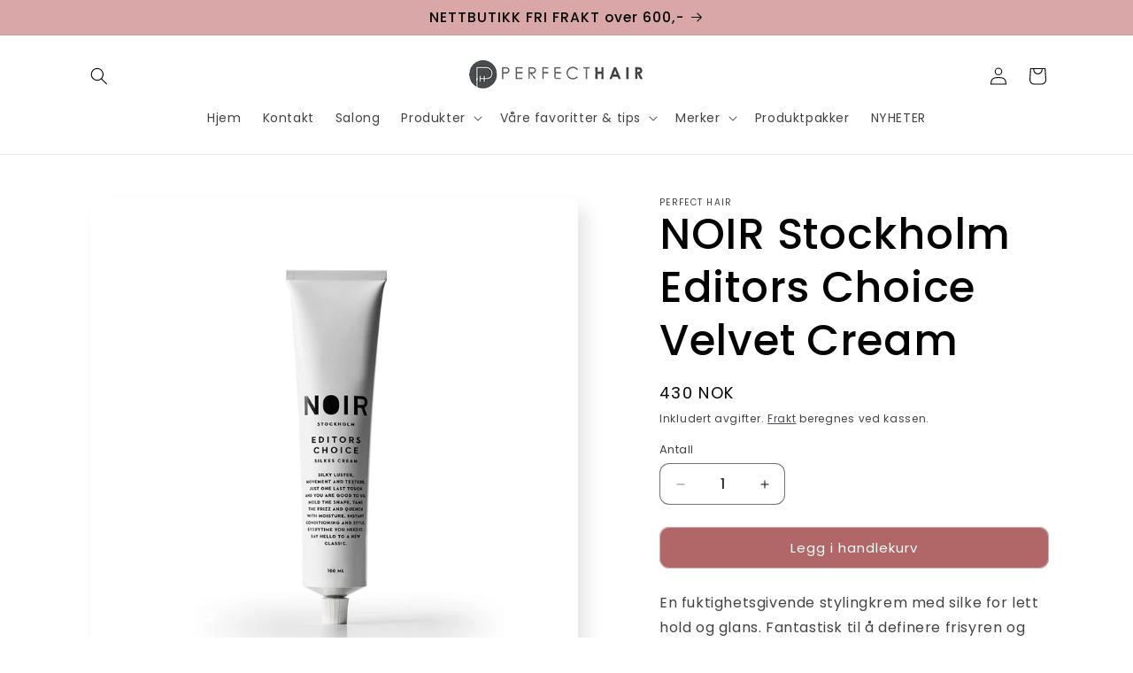

--- FILE ---
content_type: text/html; charset=utf-8
request_url: https://www.perfecthair.no/products/noir-stockholm-editors-choice-silkes-cream
body_size: 33970
content:
<!doctype html>
<html class="js" lang="nb">
  <head>
    <meta charset="utf-8">
    <meta http-equiv="X-UA-Compatible" content="IE=edge">
    <meta name="viewport" content="width=device-width,initial-scale=1">
    <meta name="theme-color" content="">
    <link rel="canonical" href="https://www.perfecthair.no/products/noir-stockholm-editors-choice-silkes-cream"><link rel="icon" type="image/png" href="//www.perfecthair.no/cdn/shop/files/logo_sirkel_transparent_2d1bf6a3-3b36-40f3-926e-cdef2c2cf1d3.png?crop=center&height=32&v=1762371226&width=32"><link rel="preconnect" href="https://fonts.shopifycdn.com" crossorigin><title>
      NOIR Stockholm Editors Choice Velvet Cream
 &ndash; Perfect Hair</title>

    
      <meta name="description" content="En fuktighetsgivende stylingkrem med silke for lett hold og glans. Fantastisk til å definere frisyren og eliminere små flyvehår. For deg som vil dempe frizz og definere frisyren. Gardenia, Rose, Cedarwood, Vetiver, Amber, Musk.">
    

    

<meta property="og:site_name" content="Perfect Hair">
<meta property="og:url" content="https://www.perfecthair.no/products/noir-stockholm-editors-choice-silkes-cream">
<meta property="og:title" content="NOIR Stockholm Editors Choice Velvet Cream">
<meta property="og:type" content="product">
<meta property="og:description" content="En fuktighetsgivende stylingkrem med silke for lett hold og glans. Fantastisk til å definere frisyren og eliminere små flyvehår. For deg som vil dempe frizz og definere frisyren. Gardenia, Rose, Cedarwood, Vetiver, Amber, Musk."><meta property="og:image" content="http://www.perfecthair.no/cdn/shop/products/402e6246333ab8d3e1b2b8e220c4b739-image.jpg?v=1652290374">
  <meta property="og:image:secure_url" content="https://www.perfecthair.no/cdn/shop/products/402e6246333ab8d3e1b2b8e220c4b739-image.jpg?v=1652290374">
  <meta property="og:image:width" content="1000">
  <meta property="og:image:height" content="1000"><meta property="og:price:amount" content="430">
  <meta property="og:price:currency" content="NOK"><meta name="twitter:card" content="summary_large_image">
<meta name="twitter:title" content="NOIR Stockholm Editors Choice Velvet Cream">
<meta name="twitter:description" content="En fuktighetsgivende stylingkrem med silke for lett hold og glans. Fantastisk til å definere frisyren og eliminere små flyvehår. For deg som vil dempe frizz og definere frisyren. Gardenia, Rose, Cedarwood, Vetiver, Amber, Musk.">


    <script src="//www.perfecthair.no/cdn/shop/t/5/assets/constants.js?v=132983761750457495441762366736" defer="defer"></script>
    <script src="//www.perfecthair.no/cdn/shop/t/5/assets/pubsub.js?v=25310214064522200911762366769" defer="defer"></script>
    <script src="//www.perfecthair.no/cdn/shop/t/5/assets/global.js?v=7301445359237545521762366739" defer="defer"></script>
    <script src="//www.perfecthair.no/cdn/shop/t/5/assets/details-disclosure.js?v=13653116266235556501762366737" defer="defer"></script>
    <script src="//www.perfecthair.no/cdn/shop/t/5/assets/details-modal.js?v=25581673532751508451762366738" defer="defer"></script>
    <script src="//www.perfecthair.no/cdn/shop/t/5/assets/search-form.js?v=133129549252120666541762366771" defer="defer"></script><script src="//www.perfecthair.no/cdn/shop/t/5/assets/animations.js?v=88693664871331136111762366723" defer="defer"></script><script>window.performance && window.performance.mark && window.performance.mark('shopify.content_for_header.start');</script><meta name="google-site-verification" content="i4bOXPlDWVG1E8rP1xVNrJy0mNhEqcUf_jz2QrpS55M">
<meta id="shopify-digital-wallet" name="shopify-digital-wallet" content="/63372886257/digital_wallets/dialog">
<link rel="alternate" type="application/json+oembed" href="https://www.perfecthair.no/products/noir-stockholm-editors-choice-silkes-cream.oembed">
<script async="async" src="/checkouts/internal/preloads.js?locale=nb-NO"></script>
<script id="shopify-features" type="application/json">{"accessToken":"778b6e7c81dcbc3102f8f84c155eac40","betas":["rich-media-storefront-analytics"],"domain":"www.perfecthair.no","predictiveSearch":true,"shopId":63372886257,"locale":"nb"}</script>
<script>var Shopify = Shopify || {};
Shopify.shop = "perfecthairno.myshopify.com";
Shopify.locale = "nb";
Shopify.currency = {"active":"NOK","rate":"1.0"};
Shopify.country = "NO";
Shopify.theme = {"name":"Oppdatert kopi av Sense","id":152847352049,"schema_name":"Sense","schema_version":"15.4.0","theme_store_id":1356,"role":"main"};
Shopify.theme.handle = "null";
Shopify.theme.style = {"id":null,"handle":null};
Shopify.cdnHost = "www.perfecthair.no/cdn";
Shopify.routes = Shopify.routes || {};
Shopify.routes.root = "/";</script>
<script type="module">!function(o){(o.Shopify=o.Shopify||{}).modules=!0}(window);</script>
<script>!function(o){function n(){var o=[];function n(){o.push(Array.prototype.slice.apply(arguments))}return n.q=o,n}var t=o.Shopify=o.Shopify||{};t.loadFeatures=n(),t.autoloadFeatures=n()}(window);</script>
<script id="shop-js-analytics" type="application/json">{"pageType":"product"}</script>
<script defer="defer" async type="module" src="//www.perfecthair.no/cdn/shopifycloud/shop-js/modules/v2/client.init-shop-cart-sync_Ck1zgi6O.nb.esm.js"></script>
<script defer="defer" async type="module" src="//www.perfecthair.no/cdn/shopifycloud/shop-js/modules/v2/chunk.common_rE7lmuZt.esm.js"></script>
<script type="module">
  await import("//www.perfecthair.no/cdn/shopifycloud/shop-js/modules/v2/client.init-shop-cart-sync_Ck1zgi6O.nb.esm.js");
await import("//www.perfecthair.no/cdn/shopifycloud/shop-js/modules/v2/chunk.common_rE7lmuZt.esm.js");

  window.Shopify.SignInWithShop?.initShopCartSync?.({"fedCMEnabled":true,"windoidEnabled":true});

</script>
<script id="__st">var __st={"a":63372886257,"offset":3600,"reqid":"1dc29fe2-5703-44cc-bd8d-eb8304e3e503-1768696177","pageurl":"www.perfecthair.no\/products\/noir-stockholm-editors-choice-silkes-cream","u":"3c4cb9e60657","p":"product","rtyp":"product","rid":7676069609713};</script>
<script>window.ShopifyPaypalV4VisibilityTracking = true;</script>
<script id="captcha-bootstrap">!function(){'use strict';const t='contact',e='account',n='new_comment',o=[[t,t],['blogs',n],['comments',n],[t,'customer']],c=[[e,'customer_login'],[e,'guest_login'],[e,'recover_customer_password'],[e,'create_customer']],r=t=>t.map((([t,e])=>`form[action*='/${t}']:not([data-nocaptcha='true']) input[name='form_type'][value='${e}']`)).join(','),a=t=>()=>t?[...document.querySelectorAll(t)].map((t=>t.form)):[];function s(){const t=[...o],e=r(t);return a(e)}const i='password',u='form_key',d=['recaptcha-v3-token','g-recaptcha-response','h-captcha-response',i],f=()=>{try{return window.sessionStorage}catch{return}},m='__shopify_v',_=t=>t.elements[u];function p(t,e,n=!1){try{const o=window.sessionStorage,c=JSON.parse(o.getItem(e)),{data:r}=function(t){const{data:e,action:n}=t;return t[m]||n?{data:e,action:n}:{data:t,action:n}}(c);for(const[e,n]of Object.entries(r))t.elements[e]&&(t.elements[e].value=n);n&&o.removeItem(e)}catch(o){console.error('form repopulation failed',{error:o})}}const l='form_type',E='cptcha';function T(t){t.dataset[E]=!0}const w=window,h=w.document,L='Shopify',v='ce_forms',y='captcha';let A=!1;((t,e)=>{const n=(g='f06e6c50-85a8-45c8-87d0-21a2b65856fe',I='https://cdn.shopify.com/shopifycloud/storefront-forms-hcaptcha/ce_storefront_forms_captcha_hcaptcha.v1.5.2.iife.js',D={infoText:'Beskyttet av hCaptcha',privacyText:'Personvern',termsText:'Vilkår'},(t,e,n)=>{const o=w[L][v],c=o.bindForm;if(c)return c(t,g,e,D).then(n);var r;o.q.push([[t,g,e,D],n]),r=I,A||(h.body.append(Object.assign(h.createElement('script'),{id:'captcha-provider',async:!0,src:r})),A=!0)});var g,I,D;w[L]=w[L]||{},w[L][v]=w[L][v]||{},w[L][v].q=[],w[L][y]=w[L][y]||{},w[L][y].protect=function(t,e){n(t,void 0,e),T(t)},Object.freeze(w[L][y]),function(t,e,n,w,h,L){const[v,y,A,g]=function(t,e,n){const i=e?o:[],u=t?c:[],d=[...i,...u],f=r(d),m=r(i),_=r(d.filter((([t,e])=>n.includes(e))));return[a(f),a(m),a(_),s()]}(w,h,L),I=t=>{const e=t.target;return e instanceof HTMLFormElement?e:e&&e.form},D=t=>v().includes(t);t.addEventListener('submit',(t=>{const e=I(t);if(!e)return;const n=D(e)&&!e.dataset.hcaptchaBound&&!e.dataset.recaptchaBound,o=_(e),c=g().includes(e)&&(!o||!o.value);(n||c)&&t.preventDefault(),c&&!n&&(function(t){try{if(!f())return;!function(t){const e=f();if(!e)return;const n=_(t);if(!n)return;const o=n.value;o&&e.removeItem(o)}(t);const e=Array.from(Array(32),(()=>Math.random().toString(36)[2])).join('');!function(t,e){_(t)||t.append(Object.assign(document.createElement('input'),{type:'hidden',name:u})),t.elements[u].value=e}(t,e),function(t,e){const n=f();if(!n)return;const o=[...t.querySelectorAll(`input[type='${i}']`)].map((({name:t})=>t)),c=[...d,...o],r={};for(const[a,s]of new FormData(t).entries())c.includes(a)||(r[a]=s);n.setItem(e,JSON.stringify({[m]:1,action:t.action,data:r}))}(t,e)}catch(e){console.error('failed to persist form',e)}}(e),e.submit())}));const S=(t,e)=>{t&&!t.dataset[E]&&(n(t,e.some((e=>e===t))),T(t))};for(const o of['focusin','change'])t.addEventListener(o,(t=>{const e=I(t);D(e)&&S(e,y())}));const B=e.get('form_key'),M=e.get(l),P=B&&M;t.addEventListener('DOMContentLoaded',(()=>{const t=y();if(P)for(const e of t)e.elements[l].value===M&&p(e,B);[...new Set([...A(),...v().filter((t=>'true'===t.dataset.shopifyCaptcha))])].forEach((e=>S(e,t)))}))}(h,new URLSearchParams(w.location.search),n,t,e,['guest_login'])})(!0,!0)}();</script>
<script integrity="sha256-4kQ18oKyAcykRKYeNunJcIwy7WH5gtpwJnB7kiuLZ1E=" data-source-attribution="shopify.loadfeatures" defer="defer" src="//www.perfecthair.no/cdn/shopifycloud/storefront/assets/storefront/load_feature-a0a9edcb.js" crossorigin="anonymous"></script>
<script data-source-attribution="shopify.dynamic_checkout.dynamic.init">var Shopify=Shopify||{};Shopify.PaymentButton=Shopify.PaymentButton||{isStorefrontPortableWallets:!0,init:function(){window.Shopify.PaymentButton.init=function(){};var t=document.createElement("script");t.src="https://www.perfecthair.no/cdn/shopifycloud/portable-wallets/latest/portable-wallets.nb.js",t.type="module",document.head.appendChild(t)}};
</script>
<script data-source-attribution="shopify.dynamic_checkout.buyer_consent">
  function portableWalletsHideBuyerConsent(e){var t=document.getElementById("shopify-buyer-consent"),n=document.getElementById("shopify-subscription-policy-button");t&&n&&(t.classList.add("hidden"),t.setAttribute("aria-hidden","true"),n.removeEventListener("click",e))}function portableWalletsShowBuyerConsent(e){var t=document.getElementById("shopify-buyer-consent"),n=document.getElementById("shopify-subscription-policy-button");t&&n&&(t.classList.remove("hidden"),t.removeAttribute("aria-hidden"),n.addEventListener("click",e))}window.Shopify?.PaymentButton&&(window.Shopify.PaymentButton.hideBuyerConsent=portableWalletsHideBuyerConsent,window.Shopify.PaymentButton.showBuyerConsent=portableWalletsShowBuyerConsent);
</script>
<script data-source-attribution="shopify.dynamic_checkout.cart.bootstrap">document.addEventListener("DOMContentLoaded",(function(){function t(){return document.querySelector("shopify-accelerated-checkout-cart, shopify-accelerated-checkout")}if(t())Shopify.PaymentButton.init();else{new MutationObserver((function(e,n){t()&&(Shopify.PaymentButton.init(),n.disconnect())})).observe(document.body,{childList:!0,subtree:!0})}}));
</script>
<link id="shopify-accelerated-checkout-styles" rel="stylesheet" media="screen" href="https://www.perfecthair.no/cdn/shopifycloud/portable-wallets/latest/accelerated-checkout-backwards-compat.css" crossorigin="anonymous">
<style id="shopify-accelerated-checkout-cart">
        #shopify-buyer-consent {
  margin-top: 1em;
  display: inline-block;
  width: 100%;
}

#shopify-buyer-consent.hidden {
  display: none;
}

#shopify-subscription-policy-button {
  background: none;
  border: none;
  padding: 0;
  text-decoration: underline;
  font-size: inherit;
  cursor: pointer;
}

#shopify-subscription-policy-button::before {
  box-shadow: none;
}

      </style>
<script id="sections-script" data-sections="product-recommendations,header" defer="defer" src="//www.perfecthair.no/cdn/shop/t/5/compiled_assets/scripts.js?v=1063"></script>
<script>window.performance && window.performance.mark && window.performance.mark('shopify.content_for_header.end');</script>


    <style data-shopify>
      @font-face {
  font-family: Poppins;
  font-weight: 400;
  font-style: normal;
  font-display: swap;
  src: url("//www.perfecthair.no/cdn/fonts/poppins/poppins_n4.0ba78fa5af9b0e1a374041b3ceaadf0a43b41362.woff2") format("woff2"),
       url("//www.perfecthair.no/cdn/fonts/poppins/poppins_n4.214741a72ff2596839fc9760ee7a770386cf16ca.woff") format("woff");
}

      @font-face {
  font-family: Poppins;
  font-weight: 700;
  font-style: normal;
  font-display: swap;
  src: url("//www.perfecthair.no/cdn/fonts/poppins/poppins_n7.56758dcf284489feb014a026f3727f2f20a54626.woff2") format("woff2"),
       url("//www.perfecthair.no/cdn/fonts/poppins/poppins_n7.f34f55d9b3d3205d2cd6f64955ff4b36f0cfd8da.woff") format("woff");
}

      @font-face {
  font-family: Poppins;
  font-weight: 400;
  font-style: italic;
  font-display: swap;
  src: url("//www.perfecthair.no/cdn/fonts/poppins/poppins_i4.846ad1e22474f856bd6b81ba4585a60799a9f5d2.woff2") format("woff2"),
       url("//www.perfecthair.no/cdn/fonts/poppins/poppins_i4.56b43284e8b52fc64c1fd271f289a39e8477e9ec.woff") format("woff");
}

      @font-face {
  font-family: Poppins;
  font-weight: 700;
  font-style: italic;
  font-display: swap;
  src: url("//www.perfecthair.no/cdn/fonts/poppins/poppins_i7.42fd71da11e9d101e1e6c7932199f925f9eea42d.woff2") format("woff2"),
       url("//www.perfecthair.no/cdn/fonts/poppins/poppins_i7.ec8499dbd7616004e21155106d13837fff4cf556.woff") format("woff");
}

      @font-face {
  font-family: Poppins;
  font-weight: 500;
  font-style: normal;
  font-display: swap;
  src: url("//www.perfecthair.no/cdn/fonts/poppins/poppins_n5.ad5b4b72b59a00358afc706450c864c3c8323842.woff2") format("woff2"),
       url("//www.perfecthair.no/cdn/fonts/poppins/poppins_n5.33757fdf985af2d24b32fcd84c9a09224d4b2c39.woff") format("woff");
}


      
        :root,
        .color-scheme-1 {
          --color-background: 255,255,255;
        
          --gradient-background: #ffffff;
        

        

        --color-foreground: 3,3,3;
        --color-background-contrast: 191,191,191;
        --color-shadow: 3,3,3;
        --color-button: 177,103,103;
        --color-button-text: 255,255,255;
        --color-secondary-button: 255,255,255;
        --color-secondary-button-text: 46,42,57;
        --color-link: 46,42,57;
        --color-badge-foreground: 3,3,3;
        --color-badge-background: 255,255,255;
        --color-badge-border: 3,3,3;
        --payment-terms-background-color: rgb(255 255 255);
      }
      
        
        .color-scheme-2 {
          --color-background: 217,167,167;
        
          --gradient-background: #d9a7a7;
        

        

        --color-foreground: 3,3,3;
        --color-background-contrast: 179,78,78;
        --color-shadow: 3,3,3;
        --color-button: 46,42,57;
        --color-button-text: 217,167,167;
        --color-secondary-button: 217,167,167;
        --color-secondary-button-text: 3,3,3;
        --color-link: 3,3,3;
        --color-badge-foreground: 3,3,3;
        --color-badge-background: 217,167,167;
        --color-badge-border: 3,3,3;
        --payment-terms-background-color: rgb(217 167 167);
      }
      
        
        .color-scheme-3 {
          --color-background: 3,3,3;
        
          --gradient-background: #030303;
        

        

        --color-foreground: 255,255,255;
        --color-background-contrast: 131,131,131;
        --color-shadow: 3,3,3;
        --color-button: 255,255,255;
        --color-button-text: 3,3,3;
        --color-secondary-button: 3,3,3;
        --color-secondary-button-text: 255,255,255;
        --color-link: 255,255,255;
        --color-badge-foreground: 255,255,255;
        --color-badge-background: 3,3,3;
        --color-badge-border: 255,255,255;
        --payment-terms-background-color: rgb(3 3 3);
      }
      
        
        .color-scheme-4 {
          --color-background: 177,103,103;
        
          --gradient-background: #b16767;
        

        

        --color-foreground: 255,255,255;
        --color-background-contrast: 101,52,52;
        --color-shadow: 3,3,3;
        --color-button: 255,255,255;
        --color-button-text: 177,103,103;
        --color-secondary-button: 177,103,103;
        --color-secondary-button-text: 255,255,255;
        --color-link: 255,255,255;
        --color-badge-foreground: 255,255,255;
        --color-badge-background: 177,103,103;
        --color-badge-border: 255,255,255;
        --payment-terms-background-color: rgb(177 103 103);
      }
      
        
        .color-scheme-5 {
          --color-background: 217,167,167;
        
          --gradient-background: #d9a7a7;
        

        

        --color-foreground: 3,3,3;
        --color-background-contrast: 179,78,78;
        --color-shadow: 3,3,3;
        --color-button: 255,255,255;
        --color-button-text: 3,3,3;
        --color-secondary-button: 217,167,167;
        --color-secondary-button-text: 3,3,3;
        --color-link: 3,3,3;
        --color-badge-foreground: 3,3,3;
        --color-badge-background: 217,167,167;
        --color-badge-border: 3,3,3;
        --payment-terms-background-color: rgb(217 167 167);
      }
      

      body, .color-scheme-1, .color-scheme-2, .color-scheme-3, .color-scheme-4, .color-scheme-5 {
        color: rgba(var(--color-foreground), 0.75);
        background-color: rgb(var(--color-background));
      }

      :root {
        --font-body-family: Poppins, sans-serif;
        --font-body-style: normal;
        --font-body-weight: 400;
        --font-body-weight-bold: 700;

        --font-heading-family: Poppins, sans-serif;
        --font-heading-style: normal;
        --font-heading-weight: 500;

        --font-body-scale: 1.0;
        --font-heading-scale: 1.2;

        --media-padding: px;
        --media-border-opacity: 0.1;
        --media-border-width: 0px;
        --media-radius: 12px;
        --media-shadow-opacity: 0.1;
        --media-shadow-horizontal-offset: 10px;
        --media-shadow-vertical-offset: 12px;
        --media-shadow-blur-radius: 20px;
        --media-shadow-visible: 1;

        --page-width: 120rem;
        --page-width-margin: 0rem;

        --product-card-image-padding: 0.0rem;
        --product-card-corner-radius: 1.2rem;
        --product-card-text-alignment: center;
        --product-card-border-width: 0.0rem;
        --product-card-border-opacity: 0.1;
        --product-card-shadow-opacity: 0.05;
        --product-card-shadow-visible: 1;
        --product-card-shadow-horizontal-offset: 1.0rem;
        --product-card-shadow-vertical-offset: 1.0rem;
        --product-card-shadow-blur-radius: 3.5rem;

        --collection-card-image-padding: 0.0rem;
        --collection-card-corner-radius: 1.2rem;
        --collection-card-text-alignment: center;
        --collection-card-border-width: 0.0rem;
        --collection-card-border-opacity: 0.1;
        --collection-card-shadow-opacity: 0.05;
        --collection-card-shadow-visible: 1;
        --collection-card-shadow-horizontal-offset: 1.0rem;
        --collection-card-shadow-vertical-offset: 1.0rem;
        --collection-card-shadow-blur-radius: 3.5rem;

        --blog-card-image-padding: 0.0rem;
        --blog-card-corner-radius: 1.2rem;
        --blog-card-text-alignment: center;
        --blog-card-border-width: 0.0rem;
        --blog-card-border-opacity: 0.1;
        --blog-card-shadow-opacity: 0.05;
        --blog-card-shadow-visible: 1;
        --blog-card-shadow-horizontal-offset: 1.0rem;
        --blog-card-shadow-vertical-offset: 1.0rem;
        --blog-card-shadow-blur-radius: 3.5rem;

        --badge-corner-radius: 2.0rem;

        --popup-border-width: 1px;
        --popup-border-opacity: 0.1;
        --popup-corner-radius: 22px;
        --popup-shadow-opacity: 0.1;
        --popup-shadow-horizontal-offset: 10px;
        --popup-shadow-vertical-offset: 12px;
        --popup-shadow-blur-radius: 20px;

        --drawer-border-width: 1px;
        --drawer-border-opacity: 0.1;
        --drawer-shadow-opacity: 0.0;
        --drawer-shadow-horizontal-offset: 0px;
        --drawer-shadow-vertical-offset: 4px;
        --drawer-shadow-blur-radius: 5px;

        --spacing-sections-desktop: 36px;
        --spacing-sections-mobile: 25px;

        --grid-desktop-vertical-spacing: 40px;
        --grid-desktop-horizontal-spacing: 40px;
        --grid-mobile-vertical-spacing: 20px;
        --grid-mobile-horizontal-spacing: 20px;

        --text-boxes-border-opacity: 0.1;
        --text-boxes-border-width: 0px;
        --text-boxes-radius: 24px;
        --text-boxes-shadow-opacity: 0.0;
        --text-boxes-shadow-visible: 0;
        --text-boxes-shadow-horizontal-offset: 10px;
        --text-boxes-shadow-vertical-offset: 12px;
        --text-boxes-shadow-blur-radius: 20px;

        --buttons-radius: 10px;
        --buttons-radius-outset: 11px;
        --buttons-border-width: 1px;
        --buttons-border-opacity: 0.55;
        --buttons-shadow-opacity: 0.0;
        --buttons-shadow-visible: 0;
        --buttons-shadow-horizontal-offset: 0px;
        --buttons-shadow-vertical-offset: 4px;
        --buttons-shadow-blur-radius: 5px;
        --buttons-border-offset: 0.3px;

        --inputs-radius: 10px;
        --inputs-border-width: 1px;
        --inputs-border-opacity: 0.55;
        --inputs-shadow-opacity: 0.0;
        --inputs-shadow-horizontal-offset: 0px;
        --inputs-margin-offset: 0px;
        --inputs-shadow-vertical-offset: 4px;
        --inputs-shadow-blur-radius: 5px;
        --inputs-radius-outset: 11px;

        --variant-pills-radius: 10px;
        --variant-pills-border-width: 0px;
        --variant-pills-border-opacity: 0.1;
        --variant-pills-shadow-opacity: 0.0;
        --variant-pills-shadow-horizontal-offset: 0px;
        --variant-pills-shadow-vertical-offset: 4px;
        --variant-pills-shadow-blur-radius: 5px;
      }

      *,
      *::before,
      *::after {
        box-sizing: inherit;
      }

      html {
        box-sizing: border-box;
        font-size: calc(var(--font-body-scale) * 62.5%);
        height: 100%;
      }

      body {
        display: grid;
        grid-template-rows: auto auto 1fr auto;
        grid-template-columns: 100%;
        min-height: 100%;
        margin: 0;
        font-size: 1.5rem;
        letter-spacing: 0.06rem;
        line-height: calc(1 + 0.8 / var(--font-body-scale));
        font-family: var(--font-body-family);
        font-style: var(--font-body-style);
        font-weight: var(--font-body-weight);
      }

      @media screen and (min-width: 750px) {
        body {
          font-size: 1.6rem;
        }
      }
    </style>

    <link href="//www.perfecthair.no/cdn/shop/t/5/assets/base.css?v=159841507637079171801762366723" rel="stylesheet" type="text/css" media="all" />
    <link rel="stylesheet" href="//www.perfecthair.no/cdn/shop/t/5/assets/component-cart-items.css?v=13033300910818915211762366727" media="print" onload="this.media='all'">
      <link rel="preload" as="font" href="//www.perfecthair.no/cdn/fonts/poppins/poppins_n4.0ba78fa5af9b0e1a374041b3ceaadf0a43b41362.woff2" type="font/woff2" crossorigin>
      

      <link rel="preload" as="font" href="//www.perfecthair.no/cdn/fonts/poppins/poppins_n5.ad5b4b72b59a00358afc706450c864c3c8323842.woff2" type="font/woff2" crossorigin>
      
<link
        rel="stylesheet"
        href="//www.perfecthair.no/cdn/shop/t/5/assets/component-predictive-search.css?v=118923337488134913561762366732"
        media="print"
        onload="this.media='all'"
      ><script>
      if (Shopify.designMode) {
        document.documentElement.classList.add('shopify-design-mode');
      }
    </script>
  <link href="https://monorail-edge.shopifysvc.com" rel="dns-prefetch">
<script>(function(){if ("sendBeacon" in navigator && "performance" in window) {try {var session_token_from_headers = performance.getEntriesByType('navigation')[0].serverTiming.find(x => x.name == '_s').description;} catch {var session_token_from_headers = undefined;}var session_cookie_matches = document.cookie.match(/_shopify_s=([^;]*)/);var session_token_from_cookie = session_cookie_matches && session_cookie_matches.length === 2 ? session_cookie_matches[1] : "";var session_token = session_token_from_headers || session_token_from_cookie || "";function handle_abandonment_event(e) {var entries = performance.getEntries().filter(function(entry) {return /monorail-edge.shopifysvc.com/.test(entry.name);});if (!window.abandonment_tracked && entries.length === 0) {window.abandonment_tracked = true;var currentMs = Date.now();var navigation_start = performance.timing.navigationStart;var payload = {shop_id: 63372886257,url: window.location.href,navigation_start,duration: currentMs - navigation_start,session_token,page_type: "product"};window.navigator.sendBeacon("https://monorail-edge.shopifysvc.com/v1/produce", JSON.stringify({schema_id: "online_store_buyer_site_abandonment/1.1",payload: payload,metadata: {event_created_at_ms: currentMs,event_sent_at_ms: currentMs}}));}}window.addEventListener('pagehide', handle_abandonment_event);}}());</script>
<script id="web-pixels-manager-setup">(function e(e,d,r,n,o){if(void 0===o&&(o={}),!Boolean(null===(a=null===(i=window.Shopify)||void 0===i?void 0:i.analytics)||void 0===a?void 0:a.replayQueue)){var i,a;window.Shopify=window.Shopify||{};var t=window.Shopify;t.analytics=t.analytics||{};var s=t.analytics;s.replayQueue=[],s.publish=function(e,d,r){return s.replayQueue.push([e,d,r]),!0};try{self.performance.mark("wpm:start")}catch(e){}var l=function(){var e={modern:/Edge?\/(1{2}[4-9]|1[2-9]\d|[2-9]\d{2}|\d{4,})\.\d+(\.\d+|)|Firefox\/(1{2}[4-9]|1[2-9]\d|[2-9]\d{2}|\d{4,})\.\d+(\.\d+|)|Chrom(ium|e)\/(9{2}|\d{3,})\.\d+(\.\d+|)|(Maci|X1{2}).+ Version\/(15\.\d+|(1[6-9]|[2-9]\d|\d{3,})\.\d+)([,.]\d+|)( \(\w+\)|)( Mobile\/\w+|) Safari\/|Chrome.+OPR\/(9{2}|\d{3,})\.\d+\.\d+|(CPU[ +]OS|iPhone[ +]OS|CPU[ +]iPhone|CPU IPhone OS|CPU iPad OS)[ +]+(15[._]\d+|(1[6-9]|[2-9]\d|\d{3,})[._]\d+)([._]\d+|)|Android:?[ /-](13[3-9]|1[4-9]\d|[2-9]\d{2}|\d{4,})(\.\d+|)(\.\d+|)|Android.+Firefox\/(13[5-9]|1[4-9]\d|[2-9]\d{2}|\d{4,})\.\d+(\.\d+|)|Android.+Chrom(ium|e)\/(13[3-9]|1[4-9]\d|[2-9]\d{2}|\d{4,})\.\d+(\.\d+|)|SamsungBrowser\/([2-9]\d|\d{3,})\.\d+/,legacy:/Edge?\/(1[6-9]|[2-9]\d|\d{3,})\.\d+(\.\d+|)|Firefox\/(5[4-9]|[6-9]\d|\d{3,})\.\d+(\.\d+|)|Chrom(ium|e)\/(5[1-9]|[6-9]\d|\d{3,})\.\d+(\.\d+|)([\d.]+$|.*Safari\/(?![\d.]+ Edge\/[\d.]+$))|(Maci|X1{2}).+ Version\/(10\.\d+|(1[1-9]|[2-9]\d|\d{3,})\.\d+)([,.]\d+|)( \(\w+\)|)( Mobile\/\w+|) Safari\/|Chrome.+OPR\/(3[89]|[4-9]\d|\d{3,})\.\d+\.\d+|(CPU[ +]OS|iPhone[ +]OS|CPU[ +]iPhone|CPU IPhone OS|CPU iPad OS)[ +]+(10[._]\d+|(1[1-9]|[2-9]\d|\d{3,})[._]\d+)([._]\d+|)|Android:?[ /-](13[3-9]|1[4-9]\d|[2-9]\d{2}|\d{4,})(\.\d+|)(\.\d+|)|Mobile Safari.+OPR\/([89]\d|\d{3,})\.\d+\.\d+|Android.+Firefox\/(13[5-9]|1[4-9]\d|[2-9]\d{2}|\d{4,})\.\d+(\.\d+|)|Android.+Chrom(ium|e)\/(13[3-9]|1[4-9]\d|[2-9]\d{2}|\d{4,})\.\d+(\.\d+|)|Android.+(UC? ?Browser|UCWEB|U3)[ /]?(15\.([5-9]|\d{2,})|(1[6-9]|[2-9]\d|\d{3,})\.\d+)\.\d+|SamsungBrowser\/(5\.\d+|([6-9]|\d{2,})\.\d+)|Android.+MQ{2}Browser\/(14(\.(9|\d{2,})|)|(1[5-9]|[2-9]\d|\d{3,})(\.\d+|))(\.\d+|)|K[Aa][Ii]OS\/(3\.\d+|([4-9]|\d{2,})\.\d+)(\.\d+|)/},d=e.modern,r=e.legacy,n=navigator.userAgent;return n.match(d)?"modern":n.match(r)?"legacy":"unknown"}(),u="modern"===l?"modern":"legacy",c=(null!=n?n:{modern:"",legacy:""})[u],f=function(e){return[e.baseUrl,"/wpm","/b",e.hashVersion,"modern"===e.buildTarget?"m":"l",".js"].join("")}({baseUrl:d,hashVersion:r,buildTarget:u}),m=function(e){var d=e.version,r=e.bundleTarget,n=e.surface,o=e.pageUrl,i=e.monorailEndpoint;return{emit:function(e){var a=e.status,t=e.errorMsg,s=(new Date).getTime(),l=JSON.stringify({metadata:{event_sent_at_ms:s},events:[{schema_id:"web_pixels_manager_load/3.1",payload:{version:d,bundle_target:r,page_url:o,status:a,surface:n,error_msg:t},metadata:{event_created_at_ms:s}}]});if(!i)return console&&console.warn&&console.warn("[Web Pixels Manager] No Monorail endpoint provided, skipping logging."),!1;try{return self.navigator.sendBeacon.bind(self.navigator)(i,l)}catch(e){}var u=new XMLHttpRequest;try{return u.open("POST",i,!0),u.setRequestHeader("Content-Type","text/plain"),u.send(l),!0}catch(e){return console&&console.warn&&console.warn("[Web Pixels Manager] Got an unhandled error while logging to Monorail."),!1}}}}({version:r,bundleTarget:l,surface:e.surface,pageUrl:self.location.href,monorailEndpoint:e.monorailEndpoint});try{o.browserTarget=l,function(e){var d=e.src,r=e.async,n=void 0===r||r,o=e.onload,i=e.onerror,a=e.sri,t=e.scriptDataAttributes,s=void 0===t?{}:t,l=document.createElement("script"),u=document.querySelector("head"),c=document.querySelector("body");if(l.async=n,l.src=d,a&&(l.integrity=a,l.crossOrigin="anonymous"),s)for(var f in s)if(Object.prototype.hasOwnProperty.call(s,f))try{l.dataset[f]=s[f]}catch(e){}if(o&&l.addEventListener("load",o),i&&l.addEventListener("error",i),u)u.appendChild(l);else{if(!c)throw new Error("Did not find a head or body element to append the script");c.appendChild(l)}}({src:f,async:!0,onload:function(){if(!function(){var e,d;return Boolean(null===(d=null===(e=window.Shopify)||void 0===e?void 0:e.analytics)||void 0===d?void 0:d.initialized)}()){var d=window.webPixelsManager.init(e)||void 0;if(d){var r=window.Shopify.analytics;r.replayQueue.forEach((function(e){var r=e[0],n=e[1],o=e[2];d.publishCustomEvent(r,n,o)})),r.replayQueue=[],r.publish=d.publishCustomEvent,r.visitor=d.visitor,r.initialized=!0}}},onerror:function(){return m.emit({status:"failed",errorMsg:"".concat(f," has failed to load")})},sri:function(e){var d=/^sha384-[A-Za-z0-9+/=]+$/;return"string"==typeof e&&d.test(e)}(c)?c:"",scriptDataAttributes:o}),m.emit({status:"loading"})}catch(e){m.emit({status:"failed",errorMsg:(null==e?void 0:e.message)||"Unknown error"})}}})({shopId: 63372886257,storefrontBaseUrl: "https://www.perfecthair.no",extensionsBaseUrl: "https://extensions.shopifycdn.com/cdn/shopifycloud/web-pixels-manager",monorailEndpoint: "https://monorail-edge.shopifysvc.com/unstable/produce_batch",surface: "storefront-renderer",enabledBetaFlags: ["2dca8a86"],webPixelsConfigList: [{"id":"426115313","configuration":"{\"config\":\"{\\\"pixel_id\\\":\\\"G-79ND3VJXHN\\\",\\\"target_country\\\":\\\"NO\\\",\\\"gtag_events\\\":[{\\\"type\\\":\\\"search\\\",\\\"action_label\\\":[\\\"G-79ND3VJXHN\\\",\\\"AW-382091827\\\/PEFtCMqi3t8YELOEmbYB\\\"]},{\\\"type\\\":\\\"begin_checkout\\\",\\\"action_label\\\":[\\\"G-79ND3VJXHN\\\",\\\"AW-382091827\\\/7QNzCNCi3t8YELOEmbYB\\\"]},{\\\"type\\\":\\\"view_item\\\",\\\"action_label\\\":[\\\"G-79ND3VJXHN\\\",\\\"AW-382091827\\\/4Y2kCMei3t8YELOEmbYB\\\",\\\"MC-XFJRVK3BSF\\\"]},{\\\"type\\\":\\\"purchase\\\",\\\"action_label\\\":[\\\"G-79ND3VJXHN\\\",\\\"AW-382091827\\\/MlVuCMGi3t8YELOEmbYB\\\",\\\"MC-XFJRVK3BSF\\\"]},{\\\"type\\\":\\\"page_view\\\",\\\"action_label\\\":[\\\"G-79ND3VJXHN\\\",\\\"AW-382091827\\\/p8nPCMSi3t8YELOEmbYB\\\",\\\"MC-XFJRVK3BSF\\\"]},{\\\"type\\\":\\\"add_payment_info\\\",\\\"action_label\\\":[\\\"G-79ND3VJXHN\\\",\\\"AW-382091827\\\/cxbDCNOi3t8YELOEmbYB\\\"]},{\\\"type\\\":\\\"add_to_cart\\\",\\\"action_label\\\":[\\\"G-79ND3VJXHN\\\",\\\"AW-382091827\\\/pTaICM2i3t8YELOEmbYB\\\"]}],\\\"enable_monitoring_mode\\\":false}\"}","eventPayloadVersion":"v1","runtimeContext":"OPEN","scriptVersion":"b2a88bafab3e21179ed38636efcd8a93","type":"APP","apiClientId":1780363,"privacyPurposes":[],"dataSharingAdjustments":{"protectedCustomerApprovalScopes":["read_customer_address","read_customer_email","read_customer_name","read_customer_personal_data","read_customer_phone"]}},{"id":"80445681","eventPayloadVersion":"v1","runtimeContext":"LAX","scriptVersion":"1","type":"CUSTOM","privacyPurposes":["ANALYTICS"],"name":"Google Analytics tag (migrated)"},{"id":"shopify-app-pixel","configuration":"{}","eventPayloadVersion":"v1","runtimeContext":"STRICT","scriptVersion":"0450","apiClientId":"shopify-pixel","type":"APP","privacyPurposes":["ANALYTICS","MARKETING"]},{"id":"shopify-custom-pixel","eventPayloadVersion":"v1","runtimeContext":"LAX","scriptVersion":"0450","apiClientId":"shopify-pixel","type":"CUSTOM","privacyPurposes":["ANALYTICS","MARKETING"]}],isMerchantRequest: false,initData: {"shop":{"name":"Perfect Hair","paymentSettings":{"currencyCode":"NOK"},"myshopifyDomain":"perfecthairno.myshopify.com","countryCode":"NO","storefrontUrl":"https:\/\/www.perfecthair.no"},"customer":null,"cart":null,"checkout":null,"productVariants":[{"price":{"amount":430.0,"currencyCode":"NOK"},"product":{"title":"NOIR Stockholm Editors Choice Velvet Cream","vendor":"Perfect Hair","id":"7676069609713","untranslatedTitle":"NOIR Stockholm Editors Choice Velvet Cream","url":"\/products\/noir-stockholm-editors-choice-silkes-cream","type":"Hårkrem"},"id":"42798849818865","image":{"src":"\/\/www.perfecthair.no\/cdn\/shop\/products\/402e6246333ab8d3e1b2b8e220c4b739-image.jpg?v=1652290374"},"sku":"B3-06","title":"Default Title","untranslatedTitle":"Default Title"}],"purchasingCompany":null},},"https://www.perfecthair.no/cdn","fcfee988w5aeb613cpc8e4bc33m6693e112",{"modern":"","legacy":""},{"shopId":"63372886257","storefrontBaseUrl":"https:\/\/www.perfecthair.no","extensionBaseUrl":"https:\/\/extensions.shopifycdn.com\/cdn\/shopifycloud\/web-pixels-manager","surface":"storefront-renderer","enabledBetaFlags":"[\"2dca8a86\"]","isMerchantRequest":"false","hashVersion":"fcfee988w5aeb613cpc8e4bc33m6693e112","publish":"custom","events":"[[\"page_viewed\",{}],[\"product_viewed\",{\"productVariant\":{\"price\":{\"amount\":430.0,\"currencyCode\":\"NOK\"},\"product\":{\"title\":\"NOIR Stockholm Editors Choice Velvet Cream\",\"vendor\":\"Perfect Hair\",\"id\":\"7676069609713\",\"untranslatedTitle\":\"NOIR Stockholm Editors Choice Velvet Cream\",\"url\":\"\/products\/noir-stockholm-editors-choice-silkes-cream\",\"type\":\"Hårkrem\"},\"id\":\"42798849818865\",\"image\":{\"src\":\"\/\/www.perfecthair.no\/cdn\/shop\/products\/402e6246333ab8d3e1b2b8e220c4b739-image.jpg?v=1652290374\"},\"sku\":\"B3-06\",\"title\":\"Default Title\",\"untranslatedTitle\":\"Default Title\"}}]]"});</script><script>
  window.ShopifyAnalytics = window.ShopifyAnalytics || {};
  window.ShopifyAnalytics.meta = window.ShopifyAnalytics.meta || {};
  window.ShopifyAnalytics.meta.currency = 'NOK';
  var meta = {"product":{"id":7676069609713,"gid":"gid:\/\/shopify\/Product\/7676069609713","vendor":"Perfect Hair","type":"Hårkrem","handle":"noir-stockholm-editors-choice-silkes-cream","variants":[{"id":42798849818865,"price":43000,"name":"NOIR Stockholm Editors Choice Velvet Cream","public_title":null,"sku":"B3-06"}],"remote":false},"page":{"pageType":"product","resourceType":"product","resourceId":7676069609713,"requestId":"1dc29fe2-5703-44cc-bd8d-eb8304e3e503-1768696177"}};
  for (var attr in meta) {
    window.ShopifyAnalytics.meta[attr] = meta[attr];
  }
</script>
<script class="analytics">
  (function () {
    var customDocumentWrite = function(content) {
      var jquery = null;

      if (window.jQuery) {
        jquery = window.jQuery;
      } else if (window.Checkout && window.Checkout.$) {
        jquery = window.Checkout.$;
      }

      if (jquery) {
        jquery('body').append(content);
      }
    };

    var hasLoggedConversion = function(token) {
      if (token) {
        return document.cookie.indexOf('loggedConversion=' + token) !== -1;
      }
      return false;
    }

    var setCookieIfConversion = function(token) {
      if (token) {
        var twoMonthsFromNow = new Date(Date.now());
        twoMonthsFromNow.setMonth(twoMonthsFromNow.getMonth() + 2);

        document.cookie = 'loggedConversion=' + token + '; expires=' + twoMonthsFromNow;
      }
    }

    var trekkie = window.ShopifyAnalytics.lib = window.trekkie = window.trekkie || [];
    if (trekkie.integrations) {
      return;
    }
    trekkie.methods = [
      'identify',
      'page',
      'ready',
      'track',
      'trackForm',
      'trackLink'
    ];
    trekkie.factory = function(method) {
      return function() {
        var args = Array.prototype.slice.call(arguments);
        args.unshift(method);
        trekkie.push(args);
        return trekkie;
      };
    };
    for (var i = 0; i < trekkie.methods.length; i++) {
      var key = trekkie.methods[i];
      trekkie[key] = trekkie.factory(key);
    }
    trekkie.load = function(config) {
      trekkie.config = config || {};
      trekkie.config.initialDocumentCookie = document.cookie;
      var first = document.getElementsByTagName('script')[0];
      var script = document.createElement('script');
      script.type = 'text/javascript';
      script.onerror = function(e) {
        var scriptFallback = document.createElement('script');
        scriptFallback.type = 'text/javascript';
        scriptFallback.onerror = function(error) {
                var Monorail = {
      produce: function produce(monorailDomain, schemaId, payload) {
        var currentMs = new Date().getTime();
        var event = {
          schema_id: schemaId,
          payload: payload,
          metadata: {
            event_created_at_ms: currentMs,
            event_sent_at_ms: currentMs
          }
        };
        return Monorail.sendRequest("https://" + monorailDomain + "/v1/produce", JSON.stringify(event));
      },
      sendRequest: function sendRequest(endpointUrl, payload) {
        // Try the sendBeacon API
        if (window && window.navigator && typeof window.navigator.sendBeacon === 'function' && typeof window.Blob === 'function' && !Monorail.isIos12()) {
          var blobData = new window.Blob([payload], {
            type: 'text/plain'
          });

          if (window.navigator.sendBeacon(endpointUrl, blobData)) {
            return true;
          } // sendBeacon was not successful

        } // XHR beacon

        var xhr = new XMLHttpRequest();

        try {
          xhr.open('POST', endpointUrl);
          xhr.setRequestHeader('Content-Type', 'text/plain');
          xhr.send(payload);
        } catch (e) {
          console.log(e);
        }

        return false;
      },
      isIos12: function isIos12() {
        return window.navigator.userAgent.lastIndexOf('iPhone; CPU iPhone OS 12_') !== -1 || window.navigator.userAgent.lastIndexOf('iPad; CPU OS 12_') !== -1;
      }
    };
    Monorail.produce('monorail-edge.shopifysvc.com',
      'trekkie_storefront_load_errors/1.1',
      {shop_id: 63372886257,
      theme_id: 152847352049,
      app_name: "storefront",
      context_url: window.location.href,
      source_url: "//www.perfecthair.no/cdn/s/trekkie.storefront.cd680fe47e6c39ca5d5df5f0a32d569bc48c0f27.min.js"});

        };
        scriptFallback.async = true;
        scriptFallback.src = '//www.perfecthair.no/cdn/s/trekkie.storefront.cd680fe47e6c39ca5d5df5f0a32d569bc48c0f27.min.js';
        first.parentNode.insertBefore(scriptFallback, first);
      };
      script.async = true;
      script.src = '//www.perfecthair.no/cdn/s/trekkie.storefront.cd680fe47e6c39ca5d5df5f0a32d569bc48c0f27.min.js';
      first.parentNode.insertBefore(script, first);
    };
    trekkie.load(
      {"Trekkie":{"appName":"storefront","development":false,"defaultAttributes":{"shopId":63372886257,"isMerchantRequest":null,"themeId":152847352049,"themeCityHash":"14597770703066513821","contentLanguage":"nb","currency":"NOK","eventMetadataId":"08239fcb-ecae-4839-9124-655174272df1"},"isServerSideCookieWritingEnabled":true,"monorailRegion":"shop_domain","enabledBetaFlags":["65f19447"]},"Session Attribution":{},"S2S":{"facebookCapiEnabled":false,"source":"trekkie-storefront-renderer","apiClientId":580111}}
    );

    var loaded = false;
    trekkie.ready(function() {
      if (loaded) return;
      loaded = true;

      window.ShopifyAnalytics.lib = window.trekkie;

      var originalDocumentWrite = document.write;
      document.write = customDocumentWrite;
      try { window.ShopifyAnalytics.merchantGoogleAnalytics.call(this); } catch(error) {};
      document.write = originalDocumentWrite;

      window.ShopifyAnalytics.lib.page(null,{"pageType":"product","resourceType":"product","resourceId":7676069609713,"requestId":"1dc29fe2-5703-44cc-bd8d-eb8304e3e503-1768696177","shopifyEmitted":true});

      var match = window.location.pathname.match(/checkouts\/(.+)\/(thank_you|post_purchase)/)
      var token = match? match[1]: undefined;
      if (!hasLoggedConversion(token)) {
        setCookieIfConversion(token);
        window.ShopifyAnalytics.lib.track("Viewed Product",{"currency":"NOK","variantId":42798849818865,"productId":7676069609713,"productGid":"gid:\/\/shopify\/Product\/7676069609713","name":"NOIR Stockholm Editors Choice Velvet Cream","price":"430.00","sku":"B3-06","brand":"Perfect Hair","variant":null,"category":"Hårkrem","nonInteraction":true,"remote":false},undefined,undefined,{"shopifyEmitted":true});
      window.ShopifyAnalytics.lib.track("monorail:\/\/trekkie_storefront_viewed_product\/1.1",{"currency":"NOK","variantId":42798849818865,"productId":7676069609713,"productGid":"gid:\/\/shopify\/Product\/7676069609713","name":"NOIR Stockholm Editors Choice Velvet Cream","price":"430.00","sku":"B3-06","brand":"Perfect Hair","variant":null,"category":"Hårkrem","nonInteraction":true,"remote":false,"referer":"https:\/\/www.perfecthair.no\/products\/noir-stockholm-editors-choice-silkes-cream"});
      }
    });


        var eventsListenerScript = document.createElement('script');
        eventsListenerScript.async = true;
        eventsListenerScript.src = "//www.perfecthair.no/cdn/shopifycloud/storefront/assets/shop_events_listener-3da45d37.js";
        document.getElementsByTagName('head')[0].appendChild(eventsListenerScript);

})();</script>
  <script>
  if (!window.ga || (window.ga && typeof window.ga !== 'function')) {
    window.ga = function ga() {
      (window.ga.q = window.ga.q || []).push(arguments);
      if (window.Shopify && window.Shopify.analytics && typeof window.Shopify.analytics.publish === 'function') {
        window.Shopify.analytics.publish("ga_stub_called", {}, {sendTo: "google_osp_migration"});
      }
      console.error("Shopify's Google Analytics stub called with:", Array.from(arguments), "\nSee https://help.shopify.com/manual/promoting-marketing/pixels/pixel-migration#google for more information.");
    };
    if (window.Shopify && window.Shopify.analytics && typeof window.Shopify.analytics.publish === 'function') {
      window.Shopify.analytics.publish("ga_stub_initialized", {}, {sendTo: "google_osp_migration"});
    }
  }
</script>
<script
  defer
  src="https://www.perfecthair.no/cdn/shopifycloud/perf-kit/shopify-perf-kit-3.0.4.min.js"
  data-application="storefront-renderer"
  data-shop-id="63372886257"
  data-render-region="gcp-us-central1"
  data-page-type="product"
  data-theme-instance-id="152847352049"
  data-theme-name="Sense"
  data-theme-version="15.4.0"
  data-monorail-region="shop_domain"
  data-resource-timing-sampling-rate="10"
  data-shs="true"
  data-shs-beacon="true"
  data-shs-export-with-fetch="true"
  data-shs-logs-sample-rate="1"
  data-shs-beacon-endpoint="https://www.perfecthair.no/api/collect"
></script>
</head>

  <body class="gradient">
    <a class="skip-to-content-link button visually-hidden" href="#MainContent">
      Gå videre til innholdet
    </a><!-- BEGIN sections: header-group -->
<div id="shopify-section-sections--20093717414129__announcement-bar" class="shopify-section shopify-section-group-header-group announcement-bar-section"><link href="//www.perfecthair.no/cdn/shop/t/5/assets/component-slideshow.css?v=17933591812325749411762366735" rel="stylesheet" type="text/css" media="all" />
<link href="//www.perfecthair.no/cdn/shop/t/5/assets/component-slider.css?v=14039311878856620671762366734" rel="stylesheet" type="text/css" media="all" />


<div
  class="utility-bar color-scheme-2 gradient utility-bar--bottom-border"
>
  <div class="page-width utility-bar__grid"><div
        class="announcement-bar"
        role="region"
        aria-label="Kunngjøring"
        
      ><a
              href="/collections"
              class="announcement-bar__link link link--text focus-inset animate-arrow"
            ><p class="announcement-bar__message h5">
            <span>NETTBUTIKK FRI FRAKT over 600,-</span><svg xmlns="http://www.w3.org/2000/svg" fill="none" class="icon icon-arrow" viewBox="0 0 14 10"><path fill="currentColor" fill-rule="evenodd" d="M8.537.808a.5.5 0 0 1 .817-.162l4 4a.5.5 0 0 1 0 .708l-4 4a.5.5 0 1 1-.708-.708L11.793 5.5H1a.5.5 0 0 1 0-1h10.793L8.646 1.354a.5.5 0 0 1-.109-.546" clip-rule="evenodd"/></svg>
</p></a></div><div class="localization-wrapper">
</div>
  </div>
</div>


</div><div id="shopify-section-sections--20093717414129__header" class="shopify-section shopify-section-group-header-group section-header"><link rel="stylesheet" href="//www.perfecthair.no/cdn/shop/t/5/assets/component-list-menu.css?v=151968516119678728991762366729" media="print" onload="this.media='all'">
<link rel="stylesheet" href="//www.perfecthair.no/cdn/shop/t/5/assets/component-search.css?v=165164710990765432851762366734" media="print" onload="this.media='all'">
<link rel="stylesheet" href="//www.perfecthair.no/cdn/shop/t/5/assets/component-menu-drawer.css?v=147478906057189667651762366730" media="print" onload="this.media='all'">
<link rel="stylesheet" href="//www.perfecthair.no/cdn/shop/t/5/assets/component-cart-notification.css?v=54116361853792938221762366726" media="print" onload="this.media='all'"><link rel="stylesheet" href="//www.perfecthair.no/cdn/shop/t/5/assets/component-price.css?v=47596247576480123001762366732" media="print" onload="this.media='all'"><style>
  header-drawer {
    justify-self: start;
    margin-left: -1.2rem;
  }@media screen and (min-width: 990px) {
      header-drawer {
        display: none;
      }
    }.menu-drawer-container {
    display: flex;
  }

  .list-menu {
    list-style: none;
    padding: 0;
    margin: 0;
  }

  .list-menu--inline {
    display: inline-flex;
    flex-wrap: wrap;
  }

  summary.list-menu__item {
    padding-right: 2.7rem;
  }

  .list-menu__item {
    display: flex;
    align-items: center;
    line-height: calc(1 + 0.3 / var(--font-body-scale));
  }

  .list-menu__item--link {
    text-decoration: none;
    padding-bottom: 1rem;
    padding-top: 1rem;
    line-height: calc(1 + 0.8 / var(--font-body-scale));
  }

  @media screen and (min-width: 750px) {
    .list-menu__item--link {
      padding-bottom: 0.5rem;
      padding-top: 0.5rem;
    }
  }
</style><style data-shopify>.header {
    padding: 10px 3rem 10px 3rem;
  }

  .section-header {
    position: sticky; /* This is for fixing a Safari z-index issue. PR #2147 */
    margin-bottom: 18px;
  }

  @media screen and (min-width: 750px) {
    .section-header {
      margin-bottom: 24px;
    }
  }

  @media screen and (min-width: 990px) {
    .header {
      padding-top: 20px;
      padding-bottom: 20px;
    }
  }</style><script src="//www.perfecthair.no/cdn/shop/t/5/assets/cart-notification.js?v=133508293167896966491762366724" defer="defer"></script>

<sticky-header data-sticky-type="on-scroll-up" class="header-wrapper color-scheme-1 gradient header-wrapper--border-bottom"><header class="header header--top-center header--mobile-center page-width header--has-menu header--has-account">

<header-drawer data-breakpoint="tablet">
  <details id="Details-menu-drawer-container" class="menu-drawer-container">
    <summary
      class="header__icon header__icon--menu header__icon--summary link focus-inset"
      aria-label="Meny"
    >
      <span><svg xmlns="http://www.w3.org/2000/svg" fill="none" class="icon icon-hamburger" viewBox="0 0 18 16"><path fill="currentColor" d="M1 .5a.5.5 0 1 0 0 1h15.71a.5.5 0 0 0 0-1zM.5 8a.5.5 0 0 1 .5-.5h15.71a.5.5 0 0 1 0 1H1A.5.5 0 0 1 .5 8m0 7a.5.5 0 0 1 .5-.5h15.71a.5.5 0 0 1 0 1H1a.5.5 0 0 1-.5-.5"/></svg>
<svg xmlns="http://www.w3.org/2000/svg" fill="none" class="icon icon-close" viewBox="0 0 18 17"><path fill="currentColor" d="M.865 15.978a.5.5 0 0 0 .707.707l7.433-7.431 7.579 7.282a.501.501 0 0 0 .846-.37.5.5 0 0 0-.153-.351L9.712 8.546l7.417-7.416a.5.5 0 1 0-.707-.708L8.991 7.853 1.413.573a.5.5 0 1 0-.693.72l7.563 7.268z"/></svg>
</span>
    </summary>
    <div id="menu-drawer" class="gradient menu-drawer motion-reduce color-scheme-1">
      <div class="menu-drawer__inner-container">
        <div class="menu-drawer__navigation-container">
          <nav class="menu-drawer__navigation">
            <ul class="menu-drawer__menu has-submenu list-menu" role="list"><li><a
                      id="HeaderDrawer-hjem"
                      href="/"
                      class="menu-drawer__menu-item list-menu__item link link--text focus-inset"
                      
                    >
                      Hjem
                    </a></li><li><a
                      id="HeaderDrawer-kontakt"
                      href="/pages/kontakt"
                      class="menu-drawer__menu-item list-menu__item link link--text focus-inset"
                      
                    >
                      Kontakt
                    </a></li><li><a
                      id="HeaderDrawer-salong"
                      href="/pages/booking"
                      class="menu-drawer__menu-item list-menu__item link link--text focus-inset"
                      
                    >
                      Salong
                    </a></li><li><details id="Details-menu-drawer-menu-item-4">
                      <summary
                        id="HeaderDrawer-produkter"
                        class="menu-drawer__menu-item list-menu__item link link--text focus-inset"
                      >
                        Produkter
                        <span class="svg-wrapper"><svg xmlns="http://www.w3.org/2000/svg" fill="none" class="icon icon-arrow" viewBox="0 0 14 10"><path fill="currentColor" fill-rule="evenodd" d="M8.537.808a.5.5 0 0 1 .817-.162l4 4a.5.5 0 0 1 0 .708l-4 4a.5.5 0 1 1-.708-.708L11.793 5.5H1a.5.5 0 0 1 0-1h10.793L8.646 1.354a.5.5 0 0 1-.109-.546" clip-rule="evenodd"/></svg>
</span>
                        <span class="svg-wrapper"><svg class="icon icon-caret" viewBox="0 0 10 6"><path fill="currentColor" fill-rule="evenodd" d="M9.354.646a.5.5 0 0 0-.708 0L5 4.293 1.354.646a.5.5 0 0 0-.708.708l4 4a.5.5 0 0 0 .708 0l4-4a.5.5 0 0 0 0-.708" clip-rule="evenodd"/></svg>
</span>
                      </summary>
                      <div
                        id="link-produkter"
                        class="menu-drawer__submenu has-submenu gradient motion-reduce"
                        tabindex="-1"
                      >
                        <div class="menu-drawer__inner-submenu">
                          <button class="menu-drawer__close-button link link--text focus-inset" aria-expanded="true">
                            <span class="svg-wrapper"><svg xmlns="http://www.w3.org/2000/svg" fill="none" class="icon icon-arrow" viewBox="0 0 14 10"><path fill="currentColor" fill-rule="evenodd" d="M8.537.808a.5.5 0 0 1 .817-.162l4 4a.5.5 0 0 1 0 .708l-4 4a.5.5 0 1 1-.708-.708L11.793 5.5H1a.5.5 0 0 1 0-1h10.793L8.646 1.354a.5.5 0 0 1-.109-.546" clip-rule="evenodd"/></svg>
</span>
                            Produkter
                          </button>
                          <ul class="menu-drawer__menu list-menu" role="list" tabindex="-1"><li><a
                                    id="HeaderDrawer-produkter-alle-produkter"
                                    href="/collections/alle-produkter"
                                    class="menu-drawer__menu-item link link--text list-menu__item focus-inset"
                                    
                                  >
                                    Alle produkter
                                  </a></li><li><details id="Details-menu-drawer-produkter-merker">
                                    <summary
                                      id="HeaderDrawer-produkter-merker"
                                      class="menu-drawer__menu-item link link--text list-menu__item focus-inset"
                                    >
                                      Merker
                                      <span class="svg-wrapper"><svg xmlns="http://www.w3.org/2000/svg" fill="none" class="icon icon-arrow" viewBox="0 0 14 10"><path fill="currentColor" fill-rule="evenodd" d="M8.537.808a.5.5 0 0 1 .817-.162l4 4a.5.5 0 0 1 0 .708l-4 4a.5.5 0 1 1-.708-.708L11.793 5.5H1a.5.5 0 0 1 0-1h10.793L8.646 1.354a.5.5 0 0 1-.109-.546" clip-rule="evenodd"/></svg>
</span>
                                      <span class="svg-wrapper"><svg class="icon icon-caret" viewBox="0 0 10 6"><path fill="currentColor" fill-rule="evenodd" d="M9.354.646a.5.5 0 0 0-.708 0L5 4.293 1.354.646a.5.5 0 0 0-.708.708l4 4a.5.5 0 0 0 .708 0l4-4a.5.5 0 0 0 0-.708" clip-rule="evenodd"/></svg>
</span>
                                    </summary>
                                    <div
                                      id="childlink-merker"
                                      class="menu-drawer__submenu has-submenu gradient motion-reduce"
                                    >
                                      <button
                                        class="menu-drawer__close-button link link--text focus-inset"
                                        aria-expanded="true"
                                      >
                                        <span class="svg-wrapper"><svg xmlns="http://www.w3.org/2000/svg" fill="none" class="icon icon-arrow" viewBox="0 0 14 10"><path fill="currentColor" fill-rule="evenodd" d="M8.537.808a.5.5 0 0 1 .817-.162l4 4a.5.5 0 0 1 0 .708l-4 4a.5.5 0 1 1-.708-.708L11.793 5.5H1a.5.5 0 0 1 0-1h10.793L8.646 1.354a.5.5 0 0 1-.109-.546" clip-rule="evenodd"/></svg>
</span>
                                        Merker
                                      </button>
                                      <ul
                                        class="menu-drawer__menu list-menu"
                                        role="list"
                                        tabindex="-1"
                                      ><li>
                                            <a
                                              id="HeaderDrawer-produkter-merker-bambusa"
                                              href="/collections/bambusa"
                                              class="menu-drawer__menu-item link link--text list-menu__item focus-inset"
                                              
                                            >
                                              Bambusa
                                            </a>
                                          </li><li>
                                            <a
                                              id="HeaderDrawer-produkter-merker-blax"
                                              href="/products/blax-blank"
                                              class="menu-drawer__menu-item link link--text list-menu__item focus-inset"
                                              
                                            >
                                              Blax
                                            </a>
                                          </li><li>
                                            <a
                                              id="HeaderDrawer-produkter-merker-color-wow"
                                              href="/collections/color-wow"
                                              class="menu-drawer__menu-item link link--text list-menu__item focus-inset"
                                              
                                            >
                                              Color Wow
                                            </a>
                                          </li><li>
                                            <a
                                              id="HeaderDrawer-produkter-merker-fan-palm"
                                              href="/collections/fan-palm"
                                              class="menu-drawer__menu-item link link--text list-menu__item focus-inset"
                                              
                                            >
                                              Fan Palm
                                            </a>
                                          </li><li>
                                            <a
                                              id="HeaderDrawer-produkter-merker-igk"
                                              href="/collections/igk"
                                              class="menu-drawer__menu-item link link--text list-menu__item focus-inset"
                                              
                                            >
                                              IGK
                                            </a>
                                          </li><li>
                                            <a
                                              id="HeaderDrawer-produkter-merker-k18"
                                              href="/collections/k18"
                                              class="menu-drawer__menu-item link link--text list-menu__item focus-inset"
                                              
                                            >
                                              K18
                                            </a>
                                          </li><li>
                                            <a
                                              id="HeaderDrawer-produkter-merker-l-oreal"
                                              href="/collections/l-oreal-hair-touch-up"
                                              class="menu-drawer__menu-item link link--text list-menu__item focus-inset"
                                              
                                            >
                                              L`oréal
                                            </a>
                                          </li><li>
                                            <a
                                              id="HeaderDrawer-produkter-merker-harah-beauty"
                                              href="/collections/harah"
                                              class="menu-drawer__menu-item link link--text list-menu__item focus-inset"
                                              
                                            >
                                              Harah Beauty
                                            </a>
                                          </li><li>
                                            <a
                                              id="HeaderDrawer-produkter-merker-hd-brows"
                                              href="/collections/hd-brows"
                                              class="menu-drawer__menu-item link link--text list-menu__item focus-inset"
                                              
                                            >
                                              HD Brows
                                            </a>
                                          </li><li>
                                            <a
                                              id="HeaderDrawer-produkter-merker-manda"
                                              href="/collections/manda"
                                              class="menu-drawer__menu-item link link--text list-menu__item focus-inset"
                                              
                                            >
                                              Manda
                                            </a>
                                          </li><li>
                                            <a
                                              id="HeaderDrawer-produkter-merker-maria-nila"
                                              href="/collections/maria-nila"
                                              class="menu-drawer__menu-item link link--text list-menu__item focus-inset"
                                              
                                            >
                                              Maria Nila
                                            </a>
                                          </li><li>
                                            <a
                                              id="HeaderDrawer-produkter-merker-miriam-quevedo-hair"
                                              href="/collections/miriamquevedo"
                                              class="menu-drawer__menu-item link link--text list-menu__item focus-inset"
                                              
                                            >
                                              Miriam Quevedo Hair
                                            </a>
                                          </li><li>
                                            <a
                                              id="HeaderDrawer-produkter-merker-miriam-quevedo-skin"
                                              href="/collections/skincare"
                                              class="menu-drawer__menu-item link link--text list-menu__item focus-inset"
                                              
                                            >
                                              Miriam Quevedo Skin
                                            </a>
                                          </li><li>
                                            <a
                                              id="HeaderDrawer-produkter-merker-nanobrow"
                                              href="/collections/nanobrow"
                                              class="menu-drawer__menu-item link link--text list-menu__item focus-inset"
                                              
                                            >
                                              Nanobrow
                                            </a>
                                          </li><li>
                                            <a
                                              id="HeaderDrawer-produkter-merker-nanoil"
                                              href="/collections/nanoil"
                                              class="menu-drawer__menu-item link link--text list-menu__item focus-inset"
                                              
                                            >
                                              Nanoil
                                            </a>
                                          </li><li>
                                            <a
                                              id="HeaderDrawer-produkter-merker-nanolash"
                                              href="/collections/nanolash"
                                              class="menu-drawer__menu-item link link--text list-menu__item focus-inset"
                                              
                                            >
                                              Nanolash
                                            </a>
                                          </li><li>
                                            <a
                                              id="HeaderDrawer-produkter-merker-noir-stockholm"
                                              href="/collections/noir-stockholm"
                                              class="menu-drawer__menu-item link link--text list-menu__item focus-inset"
                                              
                                            >
                                              Noir Stockholm
                                            </a>
                                          </li><li>
                                            <a
                                              id="HeaderDrawer-produkter-merker-omniblonde"
                                              href="/collections/omniblonde"
                                              class="menu-drawer__menu-item link link--text list-menu__item focus-inset"
                                              
                                            >
                                              Omniblonde
                                            </a>
                                          </li><li>
                                            <a
                                              id="HeaderDrawer-produkter-merker-olivia-garden"
                                              href="/collections/olivia-garden"
                                              class="menu-drawer__menu-item link link--text list-menu__item focus-inset"
                                              
                                            >
                                              Olivia Garden
                                            </a>
                                          </li><li>
                                            <a
                                              id="HeaderDrawer-produkter-merker-oway"
                                              href="/collections/oway"
                                              class="menu-drawer__menu-item link link--text list-menu__item focus-inset"
                                              
                                            >
                                              Oway
                                            </a>
                                          </li><li>
                                            <a
                                              id="HeaderDrawer-produkter-merker-schwarzkopf"
                                              href="/collections/schwarzkopf"
                                              class="menu-drawer__menu-item link link--text list-menu__item focus-inset"
                                              
                                            >
                                              Schwarzkopf
                                            </a>
                                          </li><li>
                                            <a
                                              id="HeaderDrawer-produkter-merker-toppik"
                                              href="/collections/toppik"
                                              class="menu-drawer__menu-item link link--text list-menu__item focus-inset"
                                              
                                            >
                                              Toppik
                                            </a>
                                          </li></ul>
                                    </div>
                                  </details></li><li><details id="Details-menu-drawer-produkter-shampo">
                                    <summary
                                      id="HeaderDrawer-produkter-shampo"
                                      class="menu-drawer__menu-item link link--text list-menu__item focus-inset"
                                    >
                                      Shampo
                                      <span class="svg-wrapper"><svg xmlns="http://www.w3.org/2000/svg" fill="none" class="icon icon-arrow" viewBox="0 0 14 10"><path fill="currentColor" fill-rule="evenodd" d="M8.537.808a.5.5 0 0 1 .817-.162l4 4a.5.5 0 0 1 0 .708l-4 4a.5.5 0 1 1-.708-.708L11.793 5.5H1a.5.5 0 0 1 0-1h10.793L8.646 1.354a.5.5 0 0 1-.109-.546" clip-rule="evenodd"/></svg>
</span>
                                      <span class="svg-wrapper"><svg class="icon icon-caret" viewBox="0 0 10 6"><path fill="currentColor" fill-rule="evenodd" d="M9.354.646a.5.5 0 0 0-.708 0L5 4.293 1.354.646a.5.5 0 0 0-.708.708l4 4a.5.5 0 0 0 .708 0l4-4a.5.5 0 0 0 0-.708" clip-rule="evenodd"/></svg>
</span>
                                    </summary>
                                    <div
                                      id="childlink-shampo"
                                      class="menu-drawer__submenu has-submenu gradient motion-reduce"
                                    >
                                      <button
                                        class="menu-drawer__close-button link link--text focus-inset"
                                        aria-expanded="true"
                                      >
                                        <span class="svg-wrapper"><svg xmlns="http://www.w3.org/2000/svg" fill="none" class="icon icon-arrow" viewBox="0 0 14 10"><path fill="currentColor" fill-rule="evenodd" d="M8.537.808a.5.5 0 0 1 .817-.162l4 4a.5.5 0 0 1 0 .708l-4 4a.5.5 0 1 1-.708-.708L11.793 5.5H1a.5.5 0 0 1 0-1h10.793L8.646 1.354a.5.5 0 0 1-.109-.546" clip-rule="evenodd"/></svg>
</span>
                                        Shampo
                                      </button>
                                      <ul
                                        class="menu-drawer__menu list-menu"
                                        role="list"
                                        tabindex="-1"
                                      ><li>
                                            <a
                                              id="HeaderDrawer-produkter-shampo-alle"
                                              href="/collections/shampo"
                                              class="menu-drawer__menu-item link link--text list-menu__item focus-inset"
                                              
                                            >
                                              Alle
                                            </a>
                                          </li><li>
                                            <a
                                              id="HeaderDrawer-produkter-shampo-definere-kroller"
                                              href="/collections/shampo-for-a-definere-kroller"
                                              class="menu-drawer__menu-item link link--text list-menu__item focus-inset"
                                              
                                            >
                                              Definere krøller
                                            </a>
                                          </li><li>
                                            <a
                                              id="HeaderDrawer-produkter-shampo-fargebevarende"
                                              href="/collections/fargebevarende-shampo"
                                              class="menu-drawer__menu-item link link--text list-menu__item focus-inset"
                                              
                                            >
                                              Fargebevarende
                                            </a>
                                          </li><li>
                                            <a
                                              id="HeaderDrawer-produkter-shampo-fuktighetsgivende"
                                              href="/collections/shampo-med-fuktighet"
                                              class="menu-drawer__menu-item link link--text list-menu__item focus-inset"
                                              
                                            >
                                              Fuktighetsgivende
                                            </a>
                                          </li><li>
                                            <a
                                              id="HeaderDrawer-produkter-shampo-hodebunn-og-haravfall"
                                              href="/collections/hodebunn-og-haravfallsshampo"
                                              class="menu-drawer__menu-item link link--text list-menu__item focus-inset"
                                              
                                            >
                                              Hodebunn og Håravfall
                                            </a>
                                          </li><li>
                                            <a
                                              id="HeaderDrawer-produkter-shampo-pigmentert"
                                              href="/collections/pigmentert-shampo"
                                              class="menu-drawer__menu-item link link--text list-menu__item focus-inset"
                                              
                                            >
                                              Pigmentert
                                            </a>
                                          </li><li>
                                            <a
                                              id="HeaderDrawer-produkter-shampo-reparerende"
                                              href="/collections/reparerende"
                                              class="menu-drawer__menu-item link link--text list-menu__item focus-inset"
                                              
                                            >
                                              Reparerende
                                            </a>
                                          </li><li>
                                            <a
                                              id="HeaderDrawer-produkter-shampo-rensende"
                                              href="/collections/rensende-shampo"
                                              class="menu-drawer__menu-item link link--text list-menu__item focus-inset"
                                              
                                            >
                                              Rensende
                                            </a>
                                          </li><li>
                                            <a
                                              id="HeaderDrawer-produkter-shampo-uv-klor-og-saltvann"
                                              href="/collections/uv-klor-og-salvann"
                                              class="menu-drawer__menu-item link link--text list-menu__item focus-inset"
                                              
                                            >
                                              UV, Klor og Saltvann
                                            </a>
                                          </li><li>
                                            <a
                                              id="HeaderDrawer-produkter-shampo-volumgivende"
                                              href="/collections/volumegivende-shampo"
                                              class="menu-drawer__menu-item link link--text list-menu__item focus-inset"
                                              
                                            >
                                              Volumgivende
                                            </a>
                                          </li></ul>
                                    </div>
                                  </details></li><li><details id="Details-menu-drawer-produkter-balsam-og-kur">
                                    <summary
                                      id="HeaderDrawer-produkter-balsam-og-kur"
                                      class="menu-drawer__menu-item link link--text list-menu__item focus-inset"
                                    >
                                      Balsam og kur
                                      <span class="svg-wrapper"><svg xmlns="http://www.w3.org/2000/svg" fill="none" class="icon icon-arrow" viewBox="0 0 14 10"><path fill="currentColor" fill-rule="evenodd" d="M8.537.808a.5.5 0 0 1 .817-.162l4 4a.5.5 0 0 1 0 .708l-4 4a.5.5 0 1 1-.708-.708L11.793 5.5H1a.5.5 0 0 1 0-1h10.793L8.646 1.354a.5.5 0 0 1-.109-.546" clip-rule="evenodd"/></svg>
</span>
                                      <span class="svg-wrapper"><svg class="icon icon-caret" viewBox="0 0 10 6"><path fill="currentColor" fill-rule="evenodd" d="M9.354.646a.5.5 0 0 0-.708 0L5 4.293 1.354.646a.5.5 0 0 0-.708.708l4 4a.5.5 0 0 0 .708 0l4-4a.5.5 0 0 0 0-.708" clip-rule="evenodd"/></svg>
</span>
                                    </summary>
                                    <div
                                      id="childlink-balsam-og-kur"
                                      class="menu-drawer__submenu has-submenu gradient motion-reduce"
                                    >
                                      <button
                                        class="menu-drawer__close-button link link--text focus-inset"
                                        aria-expanded="true"
                                      >
                                        <span class="svg-wrapper"><svg xmlns="http://www.w3.org/2000/svg" fill="none" class="icon icon-arrow" viewBox="0 0 14 10"><path fill="currentColor" fill-rule="evenodd" d="M8.537.808a.5.5 0 0 1 .817-.162l4 4a.5.5 0 0 1 0 .708l-4 4a.5.5 0 1 1-.708-.708L11.793 5.5H1a.5.5 0 0 1 0-1h10.793L8.646 1.354a.5.5 0 0 1-.109-.546" clip-rule="evenodd"/></svg>
</span>
                                        Balsam og kur
                                      </button>
                                      <ul
                                        class="menu-drawer__menu list-menu"
                                        role="list"
                                        tabindex="-1"
                                      ><li>
                                            <a
                                              id="HeaderDrawer-produkter-balsam-og-kur-alle"
                                              href="/collections/conditioner-og-kur"
                                              class="menu-drawer__menu-item link link--text list-menu__item focus-inset"
                                              
                                            >
                                              Alle
                                            </a>
                                          </li><li>
                                            <a
                                              id="HeaderDrawer-produkter-balsam-og-kur-definere-kroller"
                                              href="/collections/balsam-og-kur-for-a-definere-kroller"
                                              class="menu-drawer__menu-item link link--text list-menu__item focus-inset"
                                              
                                            >
                                              Definere Krøller
                                            </a>
                                          </li><li>
                                            <a
                                              id="HeaderDrawer-produkter-balsam-og-kur-fargebevarende"
                                              href="/collections/fargebevarende-balsam-og-kur"
                                              class="menu-drawer__menu-item link link--text list-menu__item focus-inset"
                                              
                                            >
                                              Fargebevarende
                                            </a>
                                          </li><li>
                                            <a
                                              id="HeaderDrawer-produkter-balsam-og-kur-fuktighetsgivende"
                                              href="/collections/fuktighetsgivende-balsam-og-kur"
                                              class="menu-drawer__menu-item link link--text list-menu__item focus-inset"
                                              
                                            >
                                              Fuktighetsgivende
                                            </a>
                                          </li><li>
                                            <a
                                              id="HeaderDrawer-produkter-balsam-og-kur-hodebunn-og-haravfall"
                                              href="/collections/hodebunn-og-haravfallskur"
                                              class="menu-drawer__menu-item link link--text list-menu__item focus-inset"
                                              
                                            >
                                              Hodebunn og Håravfall
                                            </a>
                                          </li><li>
                                            <a
                                              id="HeaderDrawer-produkter-balsam-og-kur-pigmentert"
                                              href="/collections/pigmentert-balsam-og-kur"
                                              class="menu-drawer__menu-item link link--text list-menu__item focus-inset"
                                              
                                            >
                                              Pigmentert
                                            </a>
                                          </li><li>
                                            <a
                                              id="HeaderDrawer-produkter-balsam-og-kur-reparerende"
                                              href="/collections/reparerende-balsam-og-kur"
                                              class="menu-drawer__menu-item link link--text list-menu__item focus-inset"
                                              
                                            >
                                              Reparerende
                                            </a>
                                          </li><li>
                                            <a
                                              id="HeaderDrawer-produkter-balsam-og-kur-volumgivende"
                                              href="/collections/volumgivende-balsam-og-kur"
                                              class="menu-drawer__menu-item link link--text list-menu__item focus-inset"
                                              
                                            >
                                              Volumgivende
                                            </a>
                                          </li></ul>
                                    </div>
                                  </details></li><li><details id="Details-menu-drawer-produkter-styling">
                                    <summary
                                      id="HeaderDrawer-produkter-styling"
                                      class="menu-drawer__menu-item link link--text list-menu__item focus-inset"
                                    >
                                      Styling
                                      <span class="svg-wrapper"><svg xmlns="http://www.w3.org/2000/svg" fill="none" class="icon icon-arrow" viewBox="0 0 14 10"><path fill="currentColor" fill-rule="evenodd" d="M8.537.808a.5.5 0 0 1 .817-.162l4 4a.5.5 0 0 1 0 .708l-4 4a.5.5 0 1 1-.708-.708L11.793 5.5H1a.5.5 0 0 1 0-1h10.793L8.646 1.354a.5.5 0 0 1-.109-.546" clip-rule="evenodd"/></svg>
</span>
                                      <span class="svg-wrapper"><svg class="icon icon-caret" viewBox="0 0 10 6"><path fill="currentColor" fill-rule="evenodd" d="M9.354.646a.5.5 0 0 0-.708 0L5 4.293 1.354.646a.5.5 0 0 0-.708.708l4 4a.5.5 0 0 0 .708 0l4-4a.5.5 0 0 0 0-.708" clip-rule="evenodd"/></svg>
</span>
                                    </summary>
                                    <div
                                      id="childlink-styling"
                                      class="menu-drawer__submenu has-submenu gradient motion-reduce"
                                    >
                                      <button
                                        class="menu-drawer__close-button link link--text focus-inset"
                                        aria-expanded="true"
                                      >
                                        <span class="svg-wrapper"><svg xmlns="http://www.w3.org/2000/svg" fill="none" class="icon icon-arrow" viewBox="0 0 14 10"><path fill="currentColor" fill-rule="evenodd" d="M8.537.808a.5.5 0 0 1 .817-.162l4 4a.5.5 0 0 1 0 .708l-4 4a.5.5 0 1 1-.708-.708L11.793 5.5H1a.5.5 0 0 1 0-1h10.793L8.646 1.354a.5.5 0 0 1-.109-.546" clip-rule="evenodd"/></svg>
</span>
                                        Styling
                                      </button>
                                      <ul
                                        class="menu-drawer__menu list-menu"
                                        role="list"
                                        tabindex="-1"
                                      ><li>
                                            <a
                                              id="HeaderDrawer-produkter-styling-alle"
                                              href="/collections/styling-leave-in-og-varmebeskyttende"
                                              class="menu-drawer__menu-item link link--text list-menu__item focus-inset"
                                              
                                            >
                                              Alle
                                            </a>
                                          </li><li>
                                            <a
                                              id="HeaderDrawer-produkter-styling-fuktighet-og-glans"
                                              href="/collections/fuktighetsspray"
                                              class="menu-drawer__menu-item link link--text list-menu__item focus-inset"
                                              
                                            >
                                              Fuktighet og Glans
                                            </a>
                                          </li><li>
                                            <a
                                              id="HeaderDrawer-produkter-styling-harspray"
                                              href="/collections/harspray"
                                              class="menu-drawer__menu-item link link--text list-menu__item focus-inset"
                                              
                                            >
                                              Hårspray
                                            </a>
                                          </li><li>
                                            <a
                                              id="HeaderDrawer-produkter-styling-krem"
                                              href="/collections/krem"
                                              class="menu-drawer__menu-item link link--text list-menu__item focus-inset"
                                              
                                            >
                                              Krem
                                            </a>
                                          </li><li>
                                            <a
                                              id="HeaderDrawer-produkter-styling-olje"
                                              href="/collections/olje"
                                              class="menu-drawer__menu-item link link--text list-menu__item focus-inset"
                                              
                                            >
                                              Olje
                                            </a>
                                          </li><li>
                                            <a
                                              id="HeaderDrawer-produkter-styling-serum"
                                              href="/collections/leave-in-serum"
                                              class="menu-drawer__menu-item link link--text list-menu__item focus-inset"
                                              
                                            >
                                              Serum
                                            </a>
                                          </li><li>
                                            <a
                                              id="HeaderDrawer-produkter-styling-paste-voks-og-gele"
                                              href="/collections/paste"
                                              class="menu-drawer__menu-item link link--text list-menu__item focus-inset"
                                              
                                            >
                                              Paste, voks og gelé 
                                            </a>
                                          </li><li>
                                            <a
                                              id="HeaderDrawer-produkter-styling-tekstur"
                                              href="/collections/tekstur"
                                              class="menu-drawer__menu-item link link--text list-menu__item focus-inset"
                                              
                                            >
                                              Tekstur
                                            </a>
                                          </li><li>
                                            <a
                                              id="HeaderDrawer-produkter-styling-torrshampo"
                                              href="/collections/torrshampo"
                                              class="menu-drawer__menu-item link link--text list-menu__item focus-inset"
                                              
                                            >
                                              Tørrshampo
                                            </a>
                                          </li><li>
                                            <a
                                              id="HeaderDrawer-produkter-styling-uv-beskyttelse"
                                              href="/collections/uv-beskyttelse"
                                              class="menu-drawer__menu-item link link--text list-menu__item focus-inset"
                                              
                                            >
                                              UV beskyttelse
                                            </a>
                                          </li><li>
                                            <a
                                              id="HeaderDrawer-produkter-styling-varmebeskyttende"
                                              href="/collections/varmebeskyttende"
                                              class="menu-drawer__menu-item link link--text list-menu__item focus-inset"
                                              
                                            >
                                              Varmebeskyttende
                                            </a>
                                          </li><li>
                                            <a
                                              id="HeaderDrawer-produkter-styling-volum"
                                              href="/collections/volume"
                                              class="menu-drawer__menu-item link link--text list-menu__item focus-inset"
                                              
                                            >
                                              Volum
                                            </a>
                                          </li></ul>
                                    </div>
                                  </details></li><li><a
                                    id="HeaderDrawer-produkter-harborste"
                                    href="/collections/harborster"
                                    class="menu-drawer__menu-item link link--text list-menu__item focus-inset"
                                    
                                  >
                                    Hårbørste
                                  </a></li><li><a
                                    id="HeaderDrawer-produkter-stylingverktoy"
                                    href="/collections/stylingverktoy"
                                    class="menu-drawer__menu-item link link--text list-menu__item focus-inset"
                                    
                                  >
                                    Stylingverktøy
                                  </a></li><li><a
                                    id="HeaderDrawer-produkter-reisestorrelse"
                                    href="/collections/reisestorrelse"
                                    class="menu-drawer__menu-item link link--text list-menu__item focus-inset"
                                    
                                  >
                                    Reisestørrelse
                                  </a></li><li><details id="Details-menu-drawer-produkter-hud">
                                    <summary
                                      id="HeaderDrawer-produkter-hud"
                                      class="menu-drawer__menu-item link link--text list-menu__item focus-inset"
                                    >
                                      Hud
                                      <span class="svg-wrapper"><svg xmlns="http://www.w3.org/2000/svg" fill="none" class="icon icon-arrow" viewBox="0 0 14 10"><path fill="currentColor" fill-rule="evenodd" d="M8.537.808a.5.5 0 0 1 .817-.162l4 4a.5.5 0 0 1 0 .708l-4 4a.5.5 0 1 1-.708-.708L11.793 5.5H1a.5.5 0 0 1 0-1h10.793L8.646 1.354a.5.5 0 0 1-.109-.546" clip-rule="evenodd"/></svg>
</span>
                                      <span class="svg-wrapper"><svg class="icon icon-caret" viewBox="0 0 10 6"><path fill="currentColor" fill-rule="evenodd" d="M9.354.646a.5.5 0 0 0-.708 0L5 4.293 1.354.646a.5.5 0 0 0-.708.708l4 4a.5.5 0 0 0 .708 0l4-4a.5.5 0 0 0 0-.708" clip-rule="evenodd"/></svg>
</span>
                                    </summary>
                                    <div
                                      id="childlink-hud"
                                      class="menu-drawer__submenu has-submenu gradient motion-reduce"
                                    >
                                      <button
                                        class="menu-drawer__close-button link link--text focus-inset"
                                        aria-expanded="true"
                                      >
                                        <span class="svg-wrapper"><svg xmlns="http://www.w3.org/2000/svg" fill="none" class="icon icon-arrow" viewBox="0 0 14 10"><path fill="currentColor" fill-rule="evenodd" d="M8.537.808a.5.5 0 0 1 .817-.162l4 4a.5.5 0 0 1 0 .708l-4 4a.5.5 0 1 1-.708-.708L11.793 5.5H1a.5.5 0 0 1 0-1h10.793L8.646 1.354a.5.5 0 0 1-.109-.546" clip-rule="evenodd"/></svg>
</span>
                                        Hud
                                      </button>
                                      <ul
                                        class="menu-drawer__menu list-menu"
                                        role="list"
                                        tabindex="-1"
                                      ><li>
                                            <a
                                              id="HeaderDrawer-produkter-hud-all-hudpleie"
                                              href="/collections/hudpleie"
                                              class="menu-drawer__menu-item link link--text list-menu__item focus-inset"
                                              
                                            >
                                              All hudpleie
                                            </a>
                                          </li><li>
                                            <a
                                              id="HeaderDrawer-produkter-hud-ansiktspleie"
                                              href="/collections/ansiktspleie"
                                              class="menu-drawer__menu-item link link--text list-menu__item focus-inset"
                                              
                                            >
                                              Ansiktspleie
                                            </a>
                                          </li><li>
                                            <a
                                              id="HeaderDrawer-produkter-hud-kroppspleie"
                                              href="/collections/kroppspleie"
                                              class="menu-drawer__menu-item link link--text list-menu__item focus-inset"
                                              
                                            >
                                              Kroppspleie
                                            </a>
                                          </li><li>
                                            <a
                                              id="HeaderDrawer-produkter-hud-selvbruning"
                                              href="/collections/selvbruning"
                                              class="menu-drawer__menu-item link link--text list-menu__item focus-inset"
                                              
                                            >
                                              Selvbruning
                                            </a>
                                          </li><li>
                                            <a
                                              id="HeaderDrawer-produkter-hud-reisestorrelse"
                                              href="/collections/reisestorrelse-hud"
                                              class="menu-drawer__menu-item link link--text list-menu__item focus-inset"
                                              
                                            >
                                              Reisestørrelse
                                            </a>
                                          </li></ul>
                                    </div>
                                  </details></li><li><a
                                    id="HeaderDrawer-produkter-make-up"
                                    href="/collections/sminke"
                                    class="menu-drawer__menu-item link link--text list-menu__item focus-inset"
                                    
                                  >
                                    Make-up
                                  </a></li><li><a
                                    id="HeaderDrawer-produkter-accessories"
                                    href="/collections/accessories"
                                    class="menu-drawer__menu-item link link--text list-menu__item focus-inset"
                                    
                                  >
                                    Accessories
                                  </a></li><li><a
                                    id="HeaderDrawer-produkter-produktpakker"
                                    href="/collections/produktpakker"
                                    class="menu-drawer__menu-item link link--text list-menu__item focus-inset"
                                    
                                  >
                                    Produktpakker
                                  </a></li><li><a
                                    id="HeaderDrawer-produkter-gavekort"
                                    href="/products/perfect-hair-gavekort"
                                    class="menu-drawer__menu-item link link--text list-menu__item focus-inset"
                                    
                                  >
                                    Gavekort
                                  </a></li><li><details id="Details-menu-drawer-produkter-tips-triks-favoritter">
                                    <summary
                                      id="HeaderDrawer-produkter-tips-triks-favoritter"
                                      class="menu-drawer__menu-item link link--text list-menu__item focus-inset"
                                    >
                                      Tips, triks &amp; favoritter!
                                      <span class="svg-wrapper"><svg xmlns="http://www.w3.org/2000/svg" fill="none" class="icon icon-arrow" viewBox="0 0 14 10"><path fill="currentColor" fill-rule="evenodd" d="M8.537.808a.5.5 0 0 1 .817-.162l4 4a.5.5 0 0 1 0 .708l-4 4a.5.5 0 1 1-.708-.708L11.793 5.5H1a.5.5 0 0 1 0-1h10.793L8.646 1.354a.5.5 0 0 1-.109-.546" clip-rule="evenodd"/></svg>
</span>
                                      <span class="svg-wrapper"><svg class="icon icon-caret" viewBox="0 0 10 6"><path fill="currentColor" fill-rule="evenodd" d="M9.354.646a.5.5 0 0 0-.708 0L5 4.293 1.354.646a.5.5 0 0 0-.708.708l4 4a.5.5 0 0 0 .708 0l4-4a.5.5 0 0 0 0-.708" clip-rule="evenodd"/></svg>
</span>
                                    </summary>
                                    <div
                                      id="childlink-tips-triks-favoritter"
                                      class="menu-drawer__submenu has-submenu gradient motion-reduce"
                                    >
                                      <button
                                        class="menu-drawer__close-button link link--text focus-inset"
                                        aria-expanded="true"
                                      >
                                        <span class="svg-wrapper"><svg xmlns="http://www.w3.org/2000/svg" fill="none" class="icon icon-arrow" viewBox="0 0 14 10"><path fill="currentColor" fill-rule="evenodd" d="M8.537.808a.5.5 0 0 1 .817-.162l4 4a.5.5 0 0 1 0 .708l-4 4a.5.5 0 1 1-.708-.708L11.793 5.5H1a.5.5 0 0 1 0-1h10.793L8.646 1.354a.5.5 0 0 1-.109-.546" clip-rule="evenodd"/></svg>
</span>
                                        Tips, triks &amp; favoritter!
                                      </button>
                                      <ul
                                        class="menu-drawer__menu list-menu"
                                        role="list"
                                        tabindex="-1"
                                      ><li>
                                            <a
                                              id="HeaderDrawer-produkter-tips-triks-favoritter-fa-maks-volum-med-enkle-grep"
                                              href="/collections/maks-volum"
                                              class="menu-drawer__menu-item link link--text list-menu__item focus-inset"
                                              
                                            >
                                              Få maks volum med enkle grep
                                            </a>
                                          </li><li>
                                            <a
                                              id="HeaderDrawer-produkter-tips-triks-favoritter-hvordan-fa-stylingen-til-a-holde-lenge"
                                              href="/collections/styling-og-prep"
                                              class="menu-drawer__menu-item link link--text list-menu__item focus-inset"
                                              
                                            >
                                              Hvordan få stylingen til å holde lenge
                                            </a>
                                          </li><li>
                                            <a
                                              id="HeaderDrawer-produkter-tips-triks-favoritter-produktene-du-trenger-for-a-unnga-tort-og-stastisk-har"
                                              href="/collections/tort-og-statisk-har-1"
                                              class="menu-drawer__menu-item link link--text list-menu__item focus-inset"
                                              
                                            >
                                              Produktene du trenger for å unngå tørt og stastisk hår
                                            </a>
                                          </li><li>
                                            <a
                                              id="HeaderDrawer-produkter-tips-triks-favoritter-reparer-slitt-har-og-splittede-tupper"
                                              href="/collections/slitt-har-og-splittede-tupper"
                                              class="menu-drawer__menu-item link link--text list-menu__item focus-inset"
                                              
                                            >
                                              Reparer slitt hår og splittede tupper
                                            </a>
                                          </li><li>
                                            <a
                                              id="HeaderDrawer-produkter-tips-triks-favoritter-unnga-at-blondfargen-blir-gul-og-misfarget"
                                              href="/collections/blondt-har"
                                              class="menu-drawer__menu-item link link--text list-menu__item focus-inset"
                                              
                                            >
                                              Unngå at blondfargen blir gul og misfarget
                                            </a>
                                          </li><li>
                                            <a
                                              id="HeaderDrawer-produkter-tips-triks-favoritter-hvordan-fa-bukt-med-torr-og-fet-hudebunn"
                                              href="/collections/torr-og-fet-hodebunn"
                                              class="menu-drawer__menu-item link link--text list-menu__item focus-inset"
                                              
                                            >
                                              Hvordan få bukt med tørr og fet hudebunn
                                            </a>
                                          </li><li>
                                            <a
                                              id="HeaderDrawer-produkter-tips-triks-favoritter-hva-er-viktig-a-tenke-pa-nar-du-opplever-haravfall"
                                              href="/collections/haravfall"
                                              class="menu-drawer__menu-item link link--text list-menu__item focus-inset"
                                              
                                            >
                                              Hva er viktig å tenke på når du opplever håravfall
                                            </a>
                                          </li></ul>
                                    </div>
                                  </details></li><li><a
                                    id="HeaderDrawer-produkter-nyheter"
                                    href="/collections/nyheter"
                                    class="menu-drawer__menu-item link link--text list-menu__item focus-inset"
                                    
                                  >
                                    NYHETER
                                  </a></li></ul>
                        </div>
                      </div>
                    </details></li><li><details id="Details-menu-drawer-menu-item-5">
                      <summary
                        id="HeaderDrawer-vare-favoritter-tips"
                        class="menu-drawer__menu-item list-menu__item link link--text focus-inset"
                      >
                        Våre favoritter &amp; tips
                        <span class="svg-wrapper"><svg xmlns="http://www.w3.org/2000/svg" fill="none" class="icon icon-arrow" viewBox="0 0 14 10"><path fill="currentColor" fill-rule="evenodd" d="M8.537.808a.5.5 0 0 1 .817-.162l4 4a.5.5 0 0 1 0 .708l-4 4a.5.5 0 1 1-.708-.708L11.793 5.5H1a.5.5 0 0 1 0-1h10.793L8.646 1.354a.5.5 0 0 1-.109-.546" clip-rule="evenodd"/></svg>
</span>
                        <span class="svg-wrapper"><svg class="icon icon-caret" viewBox="0 0 10 6"><path fill="currentColor" fill-rule="evenodd" d="M9.354.646a.5.5 0 0 0-.708 0L5 4.293 1.354.646a.5.5 0 0 0-.708.708l4 4a.5.5 0 0 0 .708 0l4-4a.5.5 0 0 0 0-.708" clip-rule="evenodd"/></svg>
</span>
                      </summary>
                      <div
                        id="link-vare-favoritter-tips"
                        class="menu-drawer__submenu has-submenu gradient motion-reduce"
                        tabindex="-1"
                      >
                        <div class="menu-drawer__inner-submenu">
                          <button class="menu-drawer__close-button link link--text focus-inset" aria-expanded="true">
                            <span class="svg-wrapper"><svg xmlns="http://www.w3.org/2000/svg" fill="none" class="icon icon-arrow" viewBox="0 0 14 10"><path fill="currentColor" fill-rule="evenodd" d="M8.537.808a.5.5 0 0 1 .817-.162l4 4a.5.5 0 0 1 0 .708l-4 4a.5.5 0 1 1-.708-.708L11.793 5.5H1a.5.5 0 0 1 0-1h10.793L8.646 1.354a.5.5 0 0 1-.109-.546" clip-rule="evenodd"/></svg>
</span>
                            Våre favoritter &amp; tips
                          </button>
                          <ul class="menu-drawer__menu list-menu" role="list" tabindex="-1"><li><a
                                    id="HeaderDrawer-vare-favoritter-tips-fa-maks-volum-med-enkle-grep"
                                    href="/collections/maks-volum"
                                    class="menu-drawer__menu-item link link--text list-menu__item focus-inset"
                                    
                                  >
                                    Få maks volum med enkle grep
                                  </a></li><li><a
                                    id="HeaderDrawer-vare-favoritter-tips-hvordan-fa-stylingen-til-a-holde-lenge"
                                    href="/collections/styling-og-prep"
                                    class="menu-drawer__menu-item link link--text list-menu__item focus-inset"
                                    
                                  >
                                    Hvordan få stylingen til å holde lenge
                                  </a></li><li><a
                                    id="HeaderDrawer-vare-favoritter-tips-produktene-du-trenger-for-a-unnga-tort-og-statisk-har"
                                    href="/collections/tort-og-statisk-har-1"
                                    class="menu-drawer__menu-item link link--text list-menu__item focus-inset"
                                    
                                  >
                                    Produktene du trenger for å unngå tørt og statisk hår
                                  </a></li><li><a
                                    id="HeaderDrawer-vare-favoritter-tips-reparer-slitt-har-og-splittede-tupper"
                                    href="/collections/slitt-har-og-splittede-tupper"
                                    class="menu-drawer__menu-item link link--text list-menu__item focus-inset"
                                    
                                  >
                                    Reparer slitt hår og splittede tupper
                                  </a></li><li><a
                                    id="HeaderDrawer-vare-favoritter-tips-unnga-at-blondfargen-blir-gul-og-misfarget"
                                    href="/collections/blondt-har"
                                    class="menu-drawer__menu-item link link--text list-menu__item focus-inset"
                                    
                                  >
                                    Unngå at blondfargen blir gul og misfarget
                                  </a></li><li><a
                                    id="HeaderDrawer-vare-favoritter-tips-hvordan-fa-bukt-med-torr-og-fet-hodebunn"
                                    href="/collections/torr-og-fet-hodebunn"
                                    class="menu-drawer__menu-item link link--text list-menu__item focus-inset"
                                    
                                  >
                                    Hvordan få bukt med tørr og fet hodebunn
                                  </a></li><li><a
                                    id="HeaderDrawer-vare-favoritter-tips-hva-er-viktig-a-tenke-pa-nar-du-opplever-haravfall"
                                    href="/collections/haravfall"
                                    class="menu-drawer__menu-item link link--text list-menu__item focus-inset"
                                    
                                  >
                                    Hva er viktig å tenke på når du opplever håravfall
                                  </a></li></ul>
                        </div>
                      </div>
                    </details></li><li><details id="Details-menu-drawer-menu-item-6">
                      <summary
                        id="HeaderDrawer-merker"
                        class="menu-drawer__menu-item list-menu__item link link--text focus-inset"
                      >
                        Merker
                        <span class="svg-wrapper"><svg xmlns="http://www.w3.org/2000/svg" fill="none" class="icon icon-arrow" viewBox="0 0 14 10"><path fill="currentColor" fill-rule="evenodd" d="M8.537.808a.5.5 0 0 1 .817-.162l4 4a.5.5 0 0 1 0 .708l-4 4a.5.5 0 1 1-.708-.708L11.793 5.5H1a.5.5 0 0 1 0-1h10.793L8.646 1.354a.5.5 0 0 1-.109-.546" clip-rule="evenodd"/></svg>
</span>
                        <span class="svg-wrapper"><svg class="icon icon-caret" viewBox="0 0 10 6"><path fill="currentColor" fill-rule="evenodd" d="M9.354.646a.5.5 0 0 0-.708 0L5 4.293 1.354.646a.5.5 0 0 0-.708.708l4 4a.5.5 0 0 0 .708 0l4-4a.5.5 0 0 0 0-.708" clip-rule="evenodd"/></svg>
</span>
                      </summary>
                      <div
                        id="link-merker"
                        class="menu-drawer__submenu has-submenu gradient motion-reduce"
                        tabindex="-1"
                      >
                        <div class="menu-drawer__inner-submenu">
                          <button class="menu-drawer__close-button link link--text focus-inset" aria-expanded="true">
                            <span class="svg-wrapper"><svg xmlns="http://www.w3.org/2000/svg" fill="none" class="icon icon-arrow" viewBox="0 0 14 10"><path fill="currentColor" fill-rule="evenodd" d="M8.537.808a.5.5 0 0 1 .817-.162l4 4a.5.5 0 0 1 0 .708l-4 4a.5.5 0 1 1-.708-.708L11.793 5.5H1a.5.5 0 0 1 0-1h10.793L8.646 1.354a.5.5 0 0 1-.109-.546" clip-rule="evenodd"/></svg>
</span>
                            Merker
                          </button>
                          <ul class="menu-drawer__menu list-menu" role="list" tabindex="-1"><li><a
                                    id="HeaderDrawer-merker-alle-merker"
                                    href="/collections/merker"
                                    class="menu-drawer__menu-item link link--text list-menu__item focus-inset"
                                    
                                  >
                                    Alle merker
                                  </a></li><li><a
                                    id="HeaderDrawer-merker-bambusa"
                                    href="/collections/bambusa"
                                    class="menu-drawer__menu-item link link--text list-menu__item focus-inset"
                                    
                                  >
                                    Bambusa
                                  </a></li><li><a
                                    id="HeaderDrawer-merker-blax"
                                    href="/products/blax-blank"
                                    class="menu-drawer__menu-item link link--text list-menu__item focus-inset"
                                    
                                  >
                                    Blax
                                  </a></li><li><a
                                    id="HeaderDrawer-merker-color-wow"
                                    href="/collections/color-wow"
                                    class="menu-drawer__menu-item link link--text list-menu__item focus-inset"
                                    
                                  >
                                    Color Wow
                                  </a></li><li><a
                                    id="HeaderDrawer-merker-fan-palm"
                                    href="/collections/fan-palm"
                                    class="menu-drawer__menu-item link link--text list-menu__item focus-inset"
                                    
                                  >
                                    Fan Palm
                                  </a></li><li><a
                                    id="HeaderDrawer-merker-igk"
                                    href="/collections/igk"
                                    class="menu-drawer__menu-item link link--text list-menu__item focus-inset"
                                    
                                  >
                                    IGK
                                  </a></li><li><a
                                    id="HeaderDrawer-merker-k18"
                                    href="/collections/k18"
                                    class="menu-drawer__menu-item link link--text list-menu__item focus-inset"
                                    
                                  >
                                    K18
                                  </a></li><li><a
                                    id="HeaderDrawer-merker-l-oreal"
                                    href="/collections/l-oreal-hair-touch-up"
                                    class="menu-drawer__menu-item link link--text list-menu__item focus-inset"
                                    
                                  >
                                    L`oréal
                                  </a></li><li><a
                                    id="HeaderDrawer-merker-harah-beauty"
                                    href="/collections/harah"
                                    class="menu-drawer__menu-item link link--text list-menu__item focus-inset"
                                    
                                  >
                                    Harah Beauty
                                  </a></li><li><a
                                    id="HeaderDrawer-merker-hd-brows"
                                    href="/collections/hd-brows"
                                    class="menu-drawer__menu-item link link--text list-menu__item focus-inset"
                                    
                                  >
                                    HD Brows
                                  </a></li><li><a
                                    id="HeaderDrawer-merker-manda"
                                    href="/collections/manda"
                                    class="menu-drawer__menu-item link link--text list-menu__item focus-inset"
                                    
                                  >
                                    Manda
                                  </a></li><li><a
                                    id="HeaderDrawer-merker-maria-nila"
                                    href="/collections/maria-nila"
                                    class="menu-drawer__menu-item link link--text list-menu__item focus-inset"
                                    
                                  >
                                    Maria Nila
                                  </a></li><li><a
                                    id="HeaderDrawer-merker-miriam-quevedo-hair"
                                    href="/collections/miriamquevedo"
                                    class="menu-drawer__menu-item link link--text list-menu__item focus-inset"
                                    
                                  >
                                    Miriam Quevedo Hair
                                  </a></li><li><a
                                    id="HeaderDrawer-merker-miriam-quevedo-skin"
                                    href="/collections/skincare"
                                    class="menu-drawer__menu-item link link--text list-menu__item focus-inset"
                                    
                                  >
                                    Miriam Quevedo Skin
                                  </a></li><li><a
                                    id="HeaderDrawer-merker-nanobrow"
                                    href="/collections/nanobrow"
                                    class="menu-drawer__menu-item link link--text list-menu__item focus-inset"
                                    
                                  >
                                    Nanobrow
                                  </a></li><li><a
                                    id="HeaderDrawer-merker-nanoil"
                                    href="/collections/nanoil"
                                    class="menu-drawer__menu-item link link--text list-menu__item focus-inset"
                                    
                                  >
                                    Nanoil
                                  </a></li><li><a
                                    id="HeaderDrawer-merker-nanolash"
                                    href="/collections/nanolash"
                                    class="menu-drawer__menu-item link link--text list-menu__item focus-inset"
                                    
                                  >
                                    Nanolash
                                  </a></li><li><a
                                    id="HeaderDrawer-merker-noir-stockholm"
                                    href="/collections/noir-stockholm"
                                    class="menu-drawer__menu-item link link--text list-menu__item focus-inset"
                                    
                                  >
                                    Noir Stockholm
                                  </a></li><li><a
                                    id="HeaderDrawer-merker-omniblonde"
                                    href="/collections/omniblonde"
                                    class="menu-drawer__menu-item link link--text list-menu__item focus-inset"
                                    
                                  >
                                    Omniblonde
                                  </a></li><li><a
                                    id="HeaderDrawer-merker-on-fleek"
                                    href="/collections/onfleek"
                                    class="menu-drawer__menu-item link link--text list-menu__item focus-inset"
                                    
                                  >
                                    On Fleek
                                  </a></li><li><a
                                    id="HeaderDrawer-merker-olivia-garden"
                                    href="/collections/olivia-garden"
                                    class="menu-drawer__menu-item link link--text list-menu__item focus-inset"
                                    
                                  >
                                    Olivia Garden
                                  </a></li><li><a
                                    id="HeaderDrawer-merker-oway"
                                    href="/collections/oway"
                                    class="menu-drawer__menu-item link link--text list-menu__item focus-inset"
                                    
                                  >
                                    Oway
                                  </a></li><li><a
                                    id="HeaderDrawer-merker-schwarzkopf"
                                    href="/collections/schwarzkopf"
                                    class="menu-drawer__menu-item link link--text list-menu__item focus-inset"
                                    
                                  >
                                    Schwarzkopf
                                  </a></li><li><a
                                    id="HeaderDrawer-merker-toppik"
                                    href="/collections/toppik"
                                    class="menu-drawer__menu-item link link--text list-menu__item focus-inset"
                                    
                                  >
                                    Toppik
                                  </a></li></ul>
                        </div>
                      </div>
                    </details></li><li><a
                      id="HeaderDrawer-produktpakker"
                      href="/collections/produktpakker"
                      class="menu-drawer__menu-item list-menu__item link link--text focus-inset"
                      
                    >
                      Produktpakker
                    </a></li><li><a
                      id="HeaderDrawer-nyheter"
                      href="/collections/nyheter"
                      class="menu-drawer__menu-item list-menu__item link link--text focus-inset"
                      
                    >
                      NYHETER
                    </a></li></ul>
          </nav>
          <div class="menu-drawer__utility-links"><a
                href="https://account.perfecthair.no?locale=nb&region_country=NO"
                class="menu-drawer__account link focus-inset h5 medium-hide large-up-hide"
                rel="nofollow"
              ><account-icon><span class="svg-wrapper"><svg xmlns="http://www.w3.org/2000/svg" fill="none" class="icon icon-account" viewBox="0 0 18 19"><path fill="currentColor" fill-rule="evenodd" d="M6 4.5a3 3 0 1 1 6 0 3 3 0 0 1-6 0m3-4a4 4 0 1 0 0 8 4 4 0 0 0 0-8m5.58 12.15c1.12.82 1.83 2.24 1.91 4.85H1.51c.08-2.6.79-4.03 1.9-4.85C4.66 11.75 6.5 11.5 9 11.5s4.35.26 5.58 1.15M9 10.5c-2.5 0-4.65.24-6.17 1.35C1.27 12.98.5 14.93.5 18v.5h17V18c0-3.07-.77-5.02-2.33-6.15-1.52-1.1-3.67-1.35-6.17-1.35" clip-rule="evenodd"/></svg>
</span></account-icon>Logg inn</a><div class="menu-drawer__localization header-localization">
</div><ul class="list list-social list-unstyled" role="list"></ul>
          </div>
        </div>
      </div>
    </div>
  </details>
</header-drawer>


<details-modal class="header__search">
  <details>
    <summary
      class="header__icon header__icon--search header__icon--summary link focus-inset modal__toggle"
      aria-haspopup="dialog"
      aria-label="Søk"
    >
      <span>
        <span class="svg-wrapper"><svg fill="none" class="icon icon-search" viewBox="0 0 18 19"><path fill="currentColor" fill-rule="evenodd" d="M11.03 11.68A5.784 5.784 0 1 1 2.85 3.5a5.784 5.784 0 0 1 8.18 8.18m.26 1.12a6.78 6.78 0 1 1 .72-.7l5.4 5.4a.5.5 0 1 1-.71.7z" clip-rule="evenodd"/></svg>
</span>
        <span class="svg-wrapper header__icon-close"><svg xmlns="http://www.w3.org/2000/svg" fill="none" class="icon icon-close" viewBox="0 0 18 17"><path fill="currentColor" d="M.865 15.978a.5.5 0 0 0 .707.707l7.433-7.431 7.579 7.282a.501.501 0 0 0 .846-.37.5.5 0 0 0-.153-.351L9.712 8.546l7.417-7.416a.5.5 0 1 0-.707-.708L8.991 7.853 1.413.573a.5.5 0 1 0-.693.72l7.563 7.268z"/></svg>
</span>
      </span>
    </summary>
    <div
      class="search-modal modal__content gradient"
      role="dialog"
      aria-modal="true"
      aria-label="Søk"
    >
      <div class="modal-overlay"></div>
      <div
        class="search-modal__content search-modal__content-bottom"
        tabindex="-1"
      ><predictive-search class="search-modal__form" data-loading-text="Laster inn …"><form action="/search" method="get" role="search" class="search search-modal__form">
          <div class="field">
            <input
              class="search__input field__input"
              id="Search-In-Modal-1"
              type="search"
              name="q"
              value=""
              placeholder="Søk"role="combobox"
                aria-expanded="false"
                aria-owns="predictive-search-results"
                aria-controls="predictive-search-results"
                aria-haspopup="listbox"
                aria-autocomplete="list"
                autocorrect="off"
                autocomplete="off"
                autocapitalize="off"
                spellcheck="false">
            <label class="field__label" for="Search-In-Modal-1">Søk</label>
            <input type="hidden" name="options[prefix]" value="last">
            <button
              type="reset"
              class="reset__button field__button hidden"
              aria-label="Fjern søket"
            >
              <span class="svg-wrapper"><svg fill="none" stroke="currentColor" class="icon icon-close" viewBox="0 0 18 18"><circle cx="9" cy="9" r="8.5" stroke-opacity=".2"/><path stroke-linecap="round" stroke-linejoin="round" d="M11.83 11.83 6.172 6.17M6.229 11.885l5.544-5.77"/></svg>
</span>
            </button>
            <button class="search__button field__button" aria-label="Søk">
              <span class="svg-wrapper"><svg fill="none" class="icon icon-search" viewBox="0 0 18 19"><path fill="currentColor" fill-rule="evenodd" d="M11.03 11.68A5.784 5.784 0 1 1 2.85 3.5a5.784 5.784 0 0 1 8.18 8.18m.26 1.12a6.78 6.78 0 1 1 .72-.7l5.4 5.4a.5.5 0 1 1-.71.7z" clip-rule="evenodd"/></svg>
</span>
            </button>
          </div><div class="predictive-search predictive-search--header" tabindex="-1" data-predictive-search>

<div class="predictive-search__loading-state">
  <svg xmlns="http://www.w3.org/2000/svg" class="spinner" viewBox="0 0 66 66"><circle stroke-width="6" cx="33" cy="33" r="30" fill="none" class="path"/></svg>

</div>
</div>

            <span class="predictive-search-status visually-hidden" role="status" aria-hidden="true"></span></form></predictive-search><button
          type="button"
          class="search-modal__close-button modal__close-button link link--text focus-inset"
          aria-label="Lukk"
        >
          <span class="svg-wrapper"><svg xmlns="http://www.w3.org/2000/svg" fill="none" class="icon icon-close" viewBox="0 0 18 17"><path fill="currentColor" d="M.865 15.978a.5.5 0 0 0 .707.707l7.433-7.431 7.579 7.282a.501.501 0 0 0 .846-.37.5.5 0 0 0-.153-.351L9.712 8.546l7.417-7.416a.5.5 0 1 0-.707-.708L8.991 7.853 1.413.573a.5.5 0 1 0-.693.72l7.563 7.268z"/></svg>
</span>
        </button>
      </div>
    </div>
  </details>
</details-modal>
<a href="/" class="header__heading-link link link--text focus-inset"><div class="header__heading-logo-wrapper">
                
                <img src="//www.perfecthair.no/cdn/shop/files/1605732456.png?v=1648739128&amp;width=600" alt="Perfect Hair" srcset="//www.perfecthair.no/cdn/shop/files/1605732456.png?v=1648739128&amp;width=220 220w, //www.perfecthair.no/cdn/shop/files/1605732456.png?v=1648739128&amp;width=330 330w, //www.perfecthair.no/cdn/shop/files/1605732456.png?v=1648739128&amp;width=440 440w" width="220" height="36.666666666666664" loading="eager" class="header__heading-logo motion-reduce" sizes="(max-width: 440px) 50vw, 220px">
              </div></a>

<nav class="header__inline-menu">
  <ul class="list-menu list-menu--inline" role="list"><li><a
            id="HeaderMenu-hjem"
            href="/"
            class="header__menu-item list-menu__item link link--text focus-inset"
            
          >
            <span
            >Hjem</span>
          </a></li><li><a
            id="HeaderMenu-kontakt"
            href="/pages/kontakt"
            class="header__menu-item list-menu__item link link--text focus-inset"
            
          >
            <span
            >Kontakt</span>
          </a></li><li><a
            id="HeaderMenu-salong"
            href="/pages/booking"
            class="header__menu-item list-menu__item link link--text focus-inset"
            
          >
            <span
            >Salong</span>
          </a></li><li><header-menu>
            <details id="Details-HeaderMenu-4">
              <summary
                id="HeaderMenu-produkter"
                class="header__menu-item list-menu__item link focus-inset"
              >
                <span
                >Produkter</span><svg class="icon icon-caret" viewBox="0 0 10 6"><path fill="currentColor" fill-rule="evenodd" d="M9.354.646a.5.5 0 0 0-.708 0L5 4.293 1.354.646a.5.5 0 0 0-.708.708l4 4a.5.5 0 0 0 .708 0l4-4a.5.5 0 0 0 0-.708" clip-rule="evenodd"/></svg>
</summary>
              <ul
                id="HeaderMenu-MenuList-4"
                class="header__submenu list-menu list-menu--disclosure color-scheme-1 gradient caption-large motion-reduce global-settings-popup"
                role="list"
                tabindex="-1"
              ><li><a
                        id="HeaderMenu-produkter-alle-produkter"
                        href="/collections/alle-produkter"
                        class="header__menu-item list-menu__item link link--text focus-inset caption-large"
                        
                      >
                        Alle produkter
                      </a></li><li><details id="Details-HeaderSubMenu-produkter-merker">
                        <summary
                          id="HeaderMenu-produkter-merker"
                          class="header__menu-item link link--text list-menu__item focus-inset caption-large"
                        >
                          <span>Merker</span><svg class="icon icon-caret" viewBox="0 0 10 6"><path fill="currentColor" fill-rule="evenodd" d="M9.354.646a.5.5 0 0 0-.708 0L5 4.293 1.354.646a.5.5 0 0 0-.708.708l4 4a.5.5 0 0 0 .708 0l4-4a.5.5 0 0 0 0-.708" clip-rule="evenodd"/></svg>
</summary>
                        <ul
                          id="HeaderMenu-SubMenuList-produkter-merker-"
                          class="header__submenu list-menu motion-reduce"
                        ><li>
                              <a
                                id="HeaderMenu-produkter-merker-bambusa"
                                href="/collections/bambusa"
                                class="header__menu-item list-menu__item link link--text focus-inset caption-large"
                                
                              >
                                Bambusa
                              </a>
                            </li><li>
                              <a
                                id="HeaderMenu-produkter-merker-blax"
                                href="/products/blax-blank"
                                class="header__menu-item list-menu__item link link--text focus-inset caption-large"
                                
                              >
                                Blax
                              </a>
                            </li><li>
                              <a
                                id="HeaderMenu-produkter-merker-color-wow"
                                href="/collections/color-wow"
                                class="header__menu-item list-menu__item link link--text focus-inset caption-large"
                                
                              >
                                Color Wow
                              </a>
                            </li><li>
                              <a
                                id="HeaderMenu-produkter-merker-fan-palm"
                                href="/collections/fan-palm"
                                class="header__menu-item list-menu__item link link--text focus-inset caption-large"
                                
                              >
                                Fan Palm
                              </a>
                            </li><li>
                              <a
                                id="HeaderMenu-produkter-merker-igk"
                                href="/collections/igk"
                                class="header__menu-item list-menu__item link link--text focus-inset caption-large"
                                
                              >
                                IGK
                              </a>
                            </li><li>
                              <a
                                id="HeaderMenu-produkter-merker-k18"
                                href="/collections/k18"
                                class="header__menu-item list-menu__item link link--text focus-inset caption-large"
                                
                              >
                                K18
                              </a>
                            </li><li>
                              <a
                                id="HeaderMenu-produkter-merker-l-oreal"
                                href="/collections/l-oreal-hair-touch-up"
                                class="header__menu-item list-menu__item link link--text focus-inset caption-large"
                                
                              >
                                L`oréal
                              </a>
                            </li><li>
                              <a
                                id="HeaderMenu-produkter-merker-harah-beauty"
                                href="/collections/harah"
                                class="header__menu-item list-menu__item link link--text focus-inset caption-large"
                                
                              >
                                Harah Beauty
                              </a>
                            </li><li>
                              <a
                                id="HeaderMenu-produkter-merker-hd-brows"
                                href="/collections/hd-brows"
                                class="header__menu-item list-menu__item link link--text focus-inset caption-large"
                                
                              >
                                HD Brows
                              </a>
                            </li><li>
                              <a
                                id="HeaderMenu-produkter-merker-manda"
                                href="/collections/manda"
                                class="header__menu-item list-menu__item link link--text focus-inset caption-large"
                                
                              >
                                Manda
                              </a>
                            </li><li>
                              <a
                                id="HeaderMenu-produkter-merker-maria-nila"
                                href="/collections/maria-nila"
                                class="header__menu-item list-menu__item link link--text focus-inset caption-large"
                                
                              >
                                Maria Nila
                              </a>
                            </li><li>
                              <a
                                id="HeaderMenu-produkter-merker-miriam-quevedo-hair"
                                href="/collections/miriamquevedo"
                                class="header__menu-item list-menu__item link link--text focus-inset caption-large"
                                
                              >
                                Miriam Quevedo Hair
                              </a>
                            </li><li>
                              <a
                                id="HeaderMenu-produkter-merker-miriam-quevedo-skin"
                                href="/collections/skincare"
                                class="header__menu-item list-menu__item link link--text focus-inset caption-large"
                                
                              >
                                Miriam Quevedo Skin
                              </a>
                            </li><li>
                              <a
                                id="HeaderMenu-produkter-merker-nanobrow"
                                href="/collections/nanobrow"
                                class="header__menu-item list-menu__item link link--text focus-inset caption-large"
                                
                              >
                                Nanobrow
                              </a>
                            </li><li>
                              <a
                                id="HeaderMenu-produkter-merker-nanoil"
                                href="/collections/nanoil"
                                class="header__menu-item list-menu__item link link--text focus-inset caption-large"
                                
                              >
                                Nanoil
                              </a>
                            </li><li>
                              <a
                                id="HeaderMenu-produkter-merker-nanolash"
                                href="/collections/nanolash"
                                class="header__menu-item list-menu__item link link--text focus-inset caption-large"
                                
                              >
                                Nanolash
                              </a>
                            </li><li>
                              <a
                                id="HeaderMenu-produkter-merker-noir-stockholm"
                                href="/collections/noir-stockholm"
                                class="header__menu-item list-menu__item link link--text focus-inset caption-large"
                                
                              >
                                Noir Stockholm
                              </a>
                            </li><li>
                              <a
                                id="HeaderMenu-produkter-merker-omniblonde"
                                href="/collections/omniblonde"
                                class="header__menu-item list-menu__item link link--text focus-inset caption-large"
                                
                              >
                                Omniblonde
                              </a>
                            </li><li>
                              <a
                                id="HeaderMenu-produkter-merker-olivia-garden"
                                href="/collections/olivia-garden"
                                class="header__menu-item list-menu__item link link--text focus-inset caption-large"
                                
                              >
                                Olivia Garden
                              </a>
                            </li><li>
                              <a
                                id="HeaderMenu-produkter-merker-oway"
                                href="/collections/oway"
                                class="header__menu-item list-menu__item link link--text focus-inset caption-large"
                                
                              >
                                Oway
                              </a>
                            </li><li>
                              <a
                                id="HeaderMenu-produkter-merker-schwarzkopf"
                                href="/collections/schwarzkopf"
                                class="header__menu-item list-menu__item link link--text focus-inset caption-large"
                                
                              >
                                Schwarzkopf
                              </a>
                            </li><li>
                              <a
                                id="HeaderMenu-produkter-merker-toppik"
                                href="/collections/toppik"
                                class="header__menu-item list-menu__item link link--text focus-inset caption-large"
                                
                              >
                                Toppik
                              </a>
                            </li></ul>
                      </details></li><li><details id="Details-HeaderSubMenu-produkter-shampo">
                        <summary
                          id="HeaderMenu-produkter-shampo"
                          class="header__menu-item link link--text list-menu__item focus-inset caption-large"
                        >
                          <span>Shampo</span><svg class="icon icon-caret" viewBox="0 0 10 6"><path fill="currentColor" fill-rule="evenodd" d="M9.354.646a.5.5 0 0 0-.708 0L5 4.293 1.354.646a.5.5 0 0 0-.708.708l4 4a.5.5 0 0 0 .708 0l4-4a.5.5 0 0 0 0-.708" clip-rule="evenodd"/></svg>
</summary>
                        <ul
                          id="HeaderMenu-SubMenuList-produkter-shampo-"
                          class="header__submenu list-menu motion-reduce"
                        ><li>
                              <a
                                id="HeaderMenu-produkter-shampo-alle"
                                href="/collections/shampo"
                                class="header__menu-item list-menu__item link link--text focus-inset caption-large"
                                
                              >
                                Alle
                              </a>
                            </li><li>
                              <a
                                id="HeaderMenu-produkter-shampo-definere-kroller"
                                href="/collections/shampo-for-a-definere-kroller"
                                class="header__menu-item list-menu__item link link--text focus-inset caption-large"
                                
                              >
                                Definere krøller
                              </a>
                            </li><li>
                              <a
                                id="HeaderMenu-produkter-shampo-fargebevarende"
                                href="/collections/fargebevarende-shampo"
                                class="header__menu-item list-menu__item link link--text focus-inset caption-large"
                                
                              >
                                Fargebevarende
                              </a>
                            </li><li>
                              <a
                                id="HeaderMenu-produkter-shampo-fuktighetsgivende"
                                href="/collections/shampo-med-fuktighet"
                                class="header__menu-item list-menu__item link link--text focus-inset caption-large"
                                
                              >
                                Fuktighetsgivende
                              </a>
                            </li><li>
                              <a
                                id="HeaderMenu-produkter-shampo-hodebunn-og-haravfall"
                                href="/collections/hodebunn-og-haravfallsshampo"
                                class="header__menu-item list-menu__item link link--text focus-inset caption-large"
                                
                              >
                                Hodebunn og Håravfall
                              </a>
                            </li><li>
                              <a
                                id="HeaderMenu-produkter-shampo-pigmentert"
                                href="/collections/pigmentert-shampo"
                                class="header__menu-item list-menu__item link link--text focus-inset caption-large"
                                
                              >
                                Pigmentert
                              </a>
                            </li><li>
                              <a
                                id="HeaderMenu-produkter-shampo-reparerende"
                                href="/collections/reparerende"
                                class="header__menu-item list-menu__item link link--text focus-inset caption-large"
                                
                              >
                                Reparerende
                              </a>
                            </li><li>
                              <a
                                id="HeaderMenu-produkter-shampo-rensende"
                                href="/collections/rensende-shampo"
                                class="header__menu-item list-menu__item link link--text focus-inset caption-large"
                                
                              >
                                Rensende
                              </a>
                            </li><li>
                              <a
                                id="HeaderMenu-produkter-shampo-uv-klor-og-saltvann"
                                href="/collections/uv-klor-og-salvann"
                                class="header__menu-item list-menu__item link link--text focus-inset caption-large"
                                
                              >
                                UV, Klor og Saltvann
                              </a>
                            </li><li>
                              <a
                                id="HeaderMenu-produkter-shampo-volumgivende"
                                href="/collections/volumegivende-shampo"
                                class="header__menu-item list-menu__item link link--text focus-inset caption-large"
                                
                              >
                                Volumgivende
                              </a>
                            </li></ul>
                      </details></li><li><details id="Details-HeaderSubMenu-produkter-balsam-og-kur">
                        <summary
                          id="HeaderMenu-produkter-balsam-og-kur"
                          class="header__menu-item link link--text list-menu__item focus-inset caption-large"
                        >
                          <span>Balsam og kur</span><svg class="icon icon-caret" viewBox="0 0 10 6"><path fill="currentColor" fill-rule="evenodd" d="M9.354.646a.5.5 0 0 0-.708 0L5 4.293 1.354.646a.5.5 0 0 0-.708.708l4 4a.5.5 0 0 0 .708 0l4-4a.5.5 0 0 0 0-.708" clip-rule="evenodd"/></svg>
</summary>
                        <ul
                          id="HeaderMenu-SubMenuList-produkter-balsam-og-kur-"
                          class="header__submenu list-menu motion-reduce"
                        ><li>
                              <a
                                id="HeaderMenu-produkter-balsam-og-kur-alle"
                                href="/collections/conditioner-og-kur"
                                class="header__menu-item list-menu__item link link--text focus-inset caption-large"
                                
                              >
                                Alle
                              </a>
                            </li><li>
                              <a
                                id="HeaderMenu-produkter-balsam-og-kur-definere-kroller"
                                href="/collections/balsam-og-kur-for-a-definere-kroller"
                                class="header__menu-item list-menu__item link link--text focus-inset caption-large"
                                
                              >
                                Definere Krøller
                              </a>
                            </li><li>
                              <a
                                id="HeaderMenu-produkter-balsam-og-kur-fargebevarende"
                                href="/collections/fargebevarende-balsam-og-kur"
                                class="header__menu-item list-menu__item link link--text focus-inset caption-large"
                                
                              >
                                Fargebevarende
                              </a>
                            </li><li>
                              <a
                                id="HeaderMenu-produkter-balsam-og-kur-fuktighetsgivende"
                                href="/collections/fuktighetsgivende-balsam-og-kur"
                                class="header__menu-item list-menu__item link link--text focus-inset caption-large"
                                
                              >
                                Fuktighetsgivende
                              </a>
                            </li><li>
                              <a
                                id="HeaderMenu-produkter-balsam-og-kur-hodebunn-og-haravfall"
                                href="/collections/hodebunn-og-haravfallskur"
                                class="header__menu-item list-menu__item link link--text focus-inset caption-large"
                                
                              >
                                Hodebunn og Håravfall
                              </a>
                            </li><li>
                              <a
                                id="HeaderMenu-produkter-balsam-og-kur-pigmentert"
                                href="/collections/pigmentert-balsam-og-kur"
                                class="header__menu-item list-menu__item link link--text focus-inset caption-large"
                                
                              >
                                Pigmentert
                              </a>
                            </li><li>
                              <a
                                id="HeaderMenu-produkter-balsam-og-kur-reparerende"
                                href="/collections/reparerende-balsam-og-kur"
                                class="header__menu-item list-menu__item link link--text focus-inset caption-large"
                                
                              >
                                Reparerende
                              </a>
                            </li><li>
                              <a
                                id="HeaderMenu-produkter-balsam-og-kur-volumgivende"
                                href="/collections/volumgivende-balsam-og-kur"
                                class="header__menu-item list-menu__item link link--text focus-inset caption-large"
                                
                              >
                                Volumgivende
                              </a>
                            </li></ul>
                      </details></li><li><details id="Details-HeaderSubMenu-produkter-styling">
                        <summary
                          id="HeaderMenu-produkter-styling"
                          class="header__menu-item link link--text list-menu__item focus-inset caption-large"
                        >
                          <span>Styling</span><svg class="icon icon-caret" viewBox="0 0 10 6"><path fill="currentColor" fill-rule="evenodd" d="M9.354.646a.5.5 0 0 0-.708 0L5 4.293 1.354.646a.5.5 0 0 0-.708.708l4 4a.5.5 0 0 0 .708 0l4-4a.5.5 0 0 0 0-.708" clip-rule="evenodd"/></svg>
</summary>
                        <ul
                          id="HeaderMenu-SubMenuList-produkter-styling-"
                          class="header__submenu list-menu motion-reduce"
                        ><li>
                              <a
                                id="HeaderMenu-produkter-styling-alle"
                                href="/collections/styling-leave-in-og-varmebeskyttende"
                                class="header__menu-item list-menu__item link link--text focus-inset caption-large"
                                
                              >
                                Alle
                              </a>
                            </li><li>
                              <a
                                id="HeaderMenu-produkter-styling-fuktighet-og-glans"
                                href="/collections/fuktighetsspray"
                                class="header__menu-item list-menu__item link link--text focus-inset caption-large"
                                
                              >
                                Fuktighet og Glans
                              </a>
                            </li><li>
                              <a
                                id="HeaderMenu-produkter-styling-harspray"
                                href="/collections/harspray"
                                class="header__menu-item list-menu__item link link--text focus-inset caption-large"
                                
                              >
                                Hårspray
                              </a>
                            </li><li>
                              <a
                                id="HeaderMenu-produkter-styling-krem"
                                href="/collections/krem"
                                class="header__menu-item list-menu__item link link--text focus-inset caption-large"
                                
                              >
                                Krem
                              </a>
                            </li><li>
                              <a
                                id="HeaderMenu-produkter-styling-olje"
                                href="/collections/olje"
                                class="header__menu-item list-menu__item link link--text focus-inset caption-large"
                                
                              >
                                Olje
                              </a>
                            </li><li>
                              <a
                                id="HeaderMenu-produkter-styling-serum"
                                href="/collections/leave-in-serum"
                                class="header__menu-item list-menu__item link link--text focus-inset caption-large"
                                
                              >
                                Serum
                              </a>
                            </li><li>
                              <a
                                id="HeaderMenu-produkter-styling-paste-voks-og-gele"
                                href="/collections/paste"
                                class="header__menu-item list-menu__item link link--text focus-inset caption-large"
                                
                              >
                                Paste, voks og gelé 
                              </a>
                            </li><li>
                              <a
                                id="HeaderMenu-produkter-styling-tekstur"
                                href="/collections/tekstur"
                                class="header__menu-item list-menu__item link link--text focus-inset caption-large"
                                
                              >
                                Tekstur
                              </a>
                            </li><li>
                              <a
                                id="HeaderMenu-produkter-styling-torrshampo"
                                href="/collections/torrshampo"
                                class="header__menu-item list-menu__item link link--text focus-inset caption-large"
                                
                              >
                                Tørrshampo
                              </a>
                            </li><li>
                              <a
                                id="HeaderMenu-produkter-styling-uv-beskyttelse"
                                href="/collections/uv-beskyttelse"
                                class="header__menu-item list-menu__item link link--text focus-inset caption-large"
                                
                              >
                                UV beskyttelse
                              </a>
                            </li><li>
                              <a
                                id="HeaderMenu-produkter-styling-varmebeskyttende"
                                href="/collections/varmebeskyttende"
                                class="header__menu-item list-menu__item link link--text focus-inset caption-large"
                                
                              >
                                Varmebeskyttende
                              </a>
                            </li><li>
                              <a
                                id="HeaderMenu-produkter-styling-volum"
                                href="/collections/volume"
                                class="header__menu-item list-menu__item link link--text focus-inset caption-large"
                                
                              >
                                Volum
                              </a>
                            </li></ul>
                      </details></li><li><a
                        id="HeaderMenu-produkter-harborste"
                        href="/collections/harborster"
                        class="header__menu-item list-menu__item link link--text focus-inset caption-large"
                        
                      >
                        Hårbørste
                      </a></li><li><a
                        id="HeaderMenu-produkter-stylingverktoy"
                        href="/collections/stylingverktoy"
                        class="header__menu-item list-menu__item link link--text focus-inset caption-large"
                        
                      >
                        Stylingverktøy
                      </a></li><li><a
                        id="HeaderMenu-produkter-reisestorrelse"
                        href="/collections/reisestorrelse"
                        class="header__menu-item list-menu__item link link--text focus-inset caption-large"
                        
                      >
                        Reisestørrelse
                      </a></li><li><details id="Details-HeaderSubMenu-produkter-hud">
                        <summary
                          id="HeaderMenu-produkter-hud"
                          class="header__menu-item link link--text list-menu__item focus-inset caption-large"
                        >
                          <span>Hud</span><svg class="icon icon-caret" viewBox="0 0 10 6"><path fill="currentColor" fill-rule="evenodd" d="M9.354.646a.5.5 0 0 0-.708 0L5 4.293 1.354.646a.5.5 0 0 0-.708.708l4 4a.5.5 0 0 0 .708 0l4-4a.5.5 0 0 0 0-.708" clip-rule="evenodd"/></svg>
</summary>
                        <ul
                          id="HeaderMenu-SubMenuList-produkter-hud-"
                          class="header__submenu list-menu motion-reduce"
                        ><li>
                              <a
                                id="HeaderMenu-produkter-hud-all-hudpleie"
                                href="/collections/hudpleie"
                                class="header__menu-item list-menu__item link link--text focus-inset caption-large"
                                
                              >
                                All hudpleie
                              </a>
                            </li><li>
                              <a
                                id="HeaderMenu-produkter-hud-ansiktspleie"
                                href="/collections/ansiktspleie"
                                class="header__menu-item list-menu__item link link--text focus-inset caption-large"
                                
                              >
                                Ansiktspleie
                              </a>
                            </li><li>
                              <a
                                id="HeaderMenu-produkter-hud-kroppspleie"
                                href="/collections/kroppspleie"
                                class="header__menu-item list-menu__item link link--text focus-inset caption-large"
                                
                              >
                                Kroppspleie
                              </a>
                            </li><li>
                              <a
                                id="HeaderMenu-produkter-hud-selvbruning"
                                href="/collections/selvbruning"
                                class="header__menu-item list-menu__item link link--text focus-inset caption-large"
                                
                              >
                                Selvbruning
                              </a>
                            </li><li>
                              <a
                                id="HeaderMenu-produkter-hud-reisestorrelse"
                                href="/collections/reisestorrelse-hud"
                                class="header__menu-item list-menu__item link link--text focus-inset caption-large"
                                
                              >
                                Reisestørrelse
                              </a>
                            </li></ul>
                      </details></li><li><a
                        id="HeaderMenu-produkter-make-up"
                        href="/collections/sminke"
                        class="header__menu-item list-menu__item link link--text focus-inset caption-large"
                        
                      >
                        Make-up
                      </a></li><li><a
                        id="HeaderMenu-produkter-accessories"
                        href="/collections/accessories"
                        class="header__menu-item list-menu__item link link--text focus-inset caption-large"
                        
                      >
                        Accessories
                      </a></li><li><a
                        id="HeaderMenu-produkter-produktpakker"
                        href="/collections/produktpakker"
                        class="header__menu-item list-menu__item link link--text focus-inset caption-large"
                        
                      >
                        Produktpakker
                      </a></li><li><a
                        id="HeaderMenu-produkter-gavekort"
                        href="/products/perfect-hair-gavekort"
                        class="header__menu-item list-menu__item link link--text focus-inset caption-large"
                        
                      >
                        Gavekort
                      </a></li><li><details id="Details-HeaderSubMenu-produkter-tips-triks-favoritter">
                        <summary
                          id="HeaderMenu-produkter-tips-triks-favoritter"
                          class="header__menu-item link link--text list-menu__item focus-inset caption-large"
                        >
                          <span>Tips, triks &amp; favoritter!</span><svg class="icon icon-caret" viewBox="0 0 10 6"><path fill="currentColor" fill-rule="evenodd" d="M9.354.646a.5.5 0 0 0-.708 0L5 4.293 1.354.646a.5.5 0 0 0-.708.708l4 4a.5.5 0 0 0 .708 0l4-4a.5.5 0 0 0 0-.708" clip-rule="evenodd"/></svg>
</summary>
                        <ul
                          id="HeaderMenu-SubMenuList-produkter-tips-triks-favoritter-"
                          class="header__submenu list-menu motion-reduce"
                        ><li>
                              <a
                                id="HeaderMenu-produkter-tips-triks-favoritter-fa-maks-volum-med-enkle-grep"
                                href="/collections/maks-volum"
                                class="header__menu-item list-menu__item link link--text focus-inset caption-large"
                                
                              >
                                Få maks volum med enkle grep
                              </a>
                            </li><li>
                              <a
                                id="HeaderMenu-produkter-tips-triks-favoritter-hvordan-fa-stylingen-til-a-holde-lenge"
                                href="/collections/styling-og-prep"
                                class="header__menu-item list-menu__item link link--text focus-inset caption-large"
                                
                              >
                                Hvordan få stylingen til å holde lenge
                              </a>
                            </li><li>
                              <a
                                id="HeaderMenu-produkter-tips-triks-favoritter-produktene-du-trenger-for-a-unnga-tort-og-stastisk-har"
                                href="/collections/tort-og-statisk-har-1"
                                class="header__menu-item list-menu__item link link--text focus-inset caption-large"
                                
                              >
                                Produktene du trenger for å unngå tørt og stastisk hår
                              </a>
                            </li><li>
                              <a
                                id="HeaderMenu-produkter-tips-triks-favoritter-reparer-slitt-har-og-splittede-tupper"
                                href="/collections/slitt-har-og-splittede-tupper"
                                class="header__menu-item list-menu__item link link--text focus-inset caption-large"
                                
                              >
                                Reparer slitt hår og splittede tupper
                              </a>
                            </li><li>
                              <a
                                id="HeaderMenu-produkter-tips-triks-favoritter-unnga-at-blondfargen-blir-gul-og-misfarget"
                                href="/collections/blondt-har"
                                class="header__menu-item list-menu__item link link--text focus-inset caption-large"
                                
                              >
                                Unngå at blondfargen blir gul og misfarget
                              </a>
                            </li><li>
                              <a
                                id="HeaderMenu-produkter-tips-triks-favoritter-hvordan-fa-bukt-med-torr-og-fet-hudebunn"
                                href="/collections/torr-og-fet-hodebunn"
                                class="header__menu-item list-menu__item link link--text focus-inset caption-large"
                                
                              >
                                Hvordan få bukt med tørr og fet hudebunn
                              </a>
                            </li><li>
                              <a
                                id="HeaderMenu-produkter-tips-triks-favoritter-hva-er-viktig-a-tenke-pa-nar-du-opplever-haravfall"
                                href="/collections/haravfall"
                                class="header__menu-item list-menu__item link link--text focus-inset caption-large"
                                
                              >
                                Hva er viktig å tenke på når du opplever håravfall
                              </a>
                            </li></ul>
                      </details></li><li><a
                        id="HeaderMenu-produkter-nyheter"
                        href="/collections/nyheter"
                        class="header__menu-item list-menu__item link link--text focus-inset caption-large"
                        
                      >
                        NYHETER
                      </a></li></ul>
            </details>
          </header-menu></li><li><header-menu>
            <details id="Details-HeaderMenu-5">
              <summary
                id="HeaderMenu-vare-favoritter-tips"
                class="header__menu-item list-menu__item link focus-inset"
              >
                <span
                >Våre favoritter &amp; tips</span><svg class="icon icon-caret" viewBox="0 0 10 6"><path fill="currentColor" fill-rule="evenodd" d="M9.354.646a.5.5 0 0 0-.708 0L5 4.293 1.354.646a.5.5 0 0 0-.708.708l4 4a.5.5 0 0 0 .708 0l4-4a.5.5 0 0 0 0-.708" clip-rule="evenodd"/></svg>
</summary>
              <ul
                id="HeaderMenu-MenuList-5"
                class="header__submenu list-menu list-menu--disclosure color-scheme-1 gradient caption-large motion-reduce global-settings-popup"
                role="list"
                tabindex="-1"
              ><li><a
                        id="HeaderMenu-vare-favoritter-tips-fa-maks-volum-med-enkle-grep"
                        href="/collections/maks-volum"
                        class="header__menu-item list-menu__item link link--text focus-inset caption-large"
                        
                      >
                        Få maks volum med enkle grep
                      </a></li><li><a
                        id="HeaderMenu-vare-favoritter-tips-hvordan-fa-stylingen-til-a-holde-lenge"
                        href="/collections/styling-og-prep"
                        class="header__menu-item list-menu__item link link--text focus-inset caption-large"
                        
                      >
                        Hvordan få stylingen til å holde lenge
                      </a></li><li><a
                        id="HeaderMenu-vare-favoritter-tips-produktene-du-trenger-for-a-unnga-tort-og-statisk-har"
                        href="/collections/tort-og-statisk-har-1"
                        class="header__menu-item list-menu__item link link--text focus-inset caption-large"
                        
                      >
                        Produktene du trenger for å unngå tørt og statisk hår
                      </a></li><li><a
                        id="HeaderMenu-vare-favoritter-tips-reparer-slitt-har-og-splittede-tupper"
                        href="/collections/slitt-har-og-splittede-tupper"
                        class="header__menu-item list-menu__item link link--text focus-inset caption-large"
                        
                      >
                        Reparer slitt hår og splittede tupper
                      </a></li><li><a
                        id="HeaderMenu-vare-favoritter-tips-unnga-at-blondfargen-blir-gul-og-misfarget"
                        href="/collections/blondt-har"
                        class="header__menu-item list-menu__item link link--text focus-inset caption-large"
                        
                      >
                        Unngå at blondfargen blir gul og misfarget
                      </a></li><li><a
                        id="HeaderMenu-vare-favoritter-tips-hvordan-fa-bukt-med-torr-og-fet-hodebunn"
                        href="/collections/torr-og-fet-hodebunn"
                        class="header__menu-item list-menu__item link link--text focus-inset caption-large"
                        
                      >
                        Hvordan få bukt med tørr og fet hodebunn
                      </a></li><li><a
                        id="HeaderMenu-vare-favoritter-tips-hva-er-viktig-a-tenke-pa-nar-du-opplever-haravfall"
                        href="/collections/haravfall"
                        class="header__menu-item list-menu__item link link--text focus-inset caption-large"
                        
                      >
                        Hva er viktig å tenke på når du opplever håravfall
                      </a></li></ul>
            </details>
          </header-menu></li><li><header-menu>
            <details id="Details-HeaderMenu-6">
              <summary
                id="HeaderMenu-merker"
                class="header__menu-item list-menu__item link focus-inset"
              >
                <span
                >Merker</span><svg class="icon icon-caret" viewBox="0 0 10 6"><path fill="currentColor" fill-rule="evenodd" d="M9.354.646a.5.5 0 0 0-.708 0L5 4.293 1.354.646a.5.5 0 0 0-.708.708l4 4a.5.5 0 0 0 .708 0l4-4a.5.5 0 0 0 0-.708" clip-rule="evenodd"/></svg>
</summary>
              <ul
                id="HeaderMenu-MenuList-6"
                class="header__submenu list-menu list-menu--disclosure color-scheme-1 gradient caption-large motion-reduce global-settings-popup"
                role="list"
                tabindex="-1"
              ><li><a
                        id="HeaderMenu-merker-alle-merker"
                        href="/collections/merker"
                        class="header__menu-item list-menu__item link link--text focus-inset caption-large"
                        
                      >
                        Alle merker
                      </a></li><li><a
                        id="HeaderMenu-merker-bambusa"
                        href="/collections/bambusa"
                        class="header__menu-item list-menu__item link link--text focus-inset caption-large"
                        
                      >
                        Bambusa
                      </a></li><li><a
                        id="HeaderMenu-merker-blax"
                        href="/products/blax-blank"
                        class="header__menu-item list-menu__item link link--text focus-inset caption-large"
                        
                      >
                        Blax
                      </a></li><li><a
                        id="HeaderMenu-merker-color-wow"
                        href="/collections/color-wow"
                        class="header__menu-item list-menu__item link link--text focus-inset caption-large"
                        
                      >
                        Color Wow
                      </a></li><li><a
                        id="HeaderMenu-merker-fan-palm"
                        href="/collections/fan-palm"
                        class="header__menu-item list-menu__item link link--text focus-inset caption-large"
                        
                      >
                        Fan Palm
                      </a></li><li><a
                        id="HeaderMenu-merker-igk"
                        href="/collections/igk"
                        class="header__menu-item list-menu__item link link--text focus-inset caption-large"
                        
                      >
                        IGK
                      </a></li><li><a
                        id="HeaderMenu-merker-k18"
                        href="/collections/k18"
                        class="header__menu-item list-menu__item link link--text focus-inset caption-large"
                        
                      >
                        K18
                      </a></li><li><a
                        id="HeaderMenu-merker-l-oreal"
                        href="/collections/l-oreal-hair-touch-up"
                        class="header__menu-item list-menu__item link link--text focus-inset caption-large"
                        
                      >
                        L`oréal
                      </a></li><li><a
                        id="HeaderMenu-merker-harah-beauty"
                        href="/collections/harah"
                        class="header__menu-item list-menu__item link link--text focus-inset caption-large"
                        
                      >
                        Harah Beauty
                      </a></li><li><a
                        id="HeaderMenu-merker-hd-brows"
                        href="/collections/hd-brows"
                        class="header__menu-item list-menu__item link link--text focus-inset caption-large"
                        
                      >
                        HD Brows
                      </a></li><li><a
                        id="HeaderMenu-merker-manda"
                        href="/collections/manda"
                        class="header__menu-item list-menu__item link link--text focus-inset caption-large"
                        
                      >
                        Manda
                      </a></li><li><a
                        id="HeaderMenu-merker-maria-nila"
                        href="/collections/maria-nila"
                        class="header__menu-item list-menu__item link link--text focus-inset caption-large"
                        
                      >
                        Maria Nila
                      </a></li><li><a
                        id="HeaderMenu-merker-miriam-quevedo-hair"
                        href="/collections/miriamquevedo"
                        class="header__menu-item list-menu__item link link--text focus-inset caption-large"
                        
                      >
                        Miriam Quevedo Hair
                      </a></li><li><a
                        id="HeaderMenu-merker-miriam-quevedo-skin"
                        href="/collections/skincare"
                        class="header__menu-item list-menu__item link link--text focus-inset caption-large"
                        
                      >
                        Miriam Quevedo Skin
                      </a></li><li><a
                        id="HeaderMenu-merker-nanobrow"
                        href="/collections/nanobrow"
                        class="header__menu-item list-menu__item link link--text focus-inset caption-large"
                        
                      >
                        Nanobrow
                      </a></li><li><a
                        id="HeaderMenu-merker-nanoil"
                        href="/collections/nanoil"
                        class="header__menu-item list-menu__item link link--text focus-inset caption-large"
                        
                      >
                        Nanoil
                      </a></li><li><a
                        id="HeaderMenu-merker-nanolash"
                        href="/collections/nanolash"
                        class="header__menu-item list-menu__item link link--text focus-inset caption-large"
                        
                      >
                        Nanolash
                      </a></li><li><a
                        id="HeaderMenu-merker-noir-stockholm"
                        href="/collections/noir-stockholm"
                        class="header__menu-item list-menu__item link link--text focus-inset caption-large"
                        
                      >
                        Noir Stockholm
                      </a></li><li><a
                        id="HeaderMenu-merker-omniblonde"
                        href="/collections/omniblonde"
                        class="header__menu-item list-menu__item link link--text focus-inset caption-large"
                        
                      >
                        Omniblonde
                      </a></li><li><a
                        id="HeaderMenu-merker-on-fleek"
                        href="/collections/onfleek"
                        class="header__menu-item list-menu__item link link--text focus-inset caption-large"
                        
                      >
                        On Fleek
                      </a></li><li><a
                        id="HeaderMenu-merker-olivia-garden"
                        href="/collections/olivia-garden"
                        class="header__menu-item list-menu__item link link--text focus-inset caption-large"
                        
                      >
                        Olivia Garden
                      </a></li><li><a
                        id="HeaderMenu-merker-oway"
                        href="/collections/oway"
                        class="header__menu-item list-menu__item link link--text focus-inset caption-large"
                        
                      >
                        Oway
                      </a></li><li><a
                        id="HeaderMenu-merker-schwarzkopf"
                        href="/collections/schwarzkopf"
                        class="header__menu-item list-menu__item link link--text focus-inset caption-large"
                        
                      >
                        Schwarzkopf
                      </a></li><li><a
                        id="HeaderMenu-merker-toppik"
                        href="/collections/toppik"
                        class="header__menu-item list-menu__item link link--text focus-inset caption-large"
                        
                      >
                        Toppik
                      </a></li></ul>
            </details>
          </header-menu></li><li><a
            id="HeaderMenu-produktpakker"
            href="/collections/produktpakker"
            class="header__menu-item list-menu__item link link--text focus-inset"
            
          >
            <span
            >Produktpakker</span>
          </a></li><li><a
            id="HeaderMenu-nyheter"
            href="/collections/nyheter"
            class="header__menu-item list-menu__item link link--text focus-inset"
            
          >
            <span
            >NYHETER</span>
          </a></li></ul>
</nav>

<div class="header__icons header__icons--localization header-localization">
      <div class="desktop-localization-wrapper">
</div>
      

<details-modal class="header__search">
  <details>
    <summary
      class="header__icon header__icon--search header__icon--summary link focus-inset modal__toggle"
      aria-haspopup="dialog"
      aria-label="Søk"
    >
      <span>
        <span class="svg-wrapper"><svg fill="none" class="icon icon-search" viewBox="0 0 18 19"><path fill="currentColor" fill-rule="evenodd" d="M11.03 11.68A5.784 5.784 0 1 1 2.85 3.5a5.784 5.784 0 0 1 8.18 8.18m.26 1.12a6.78 6.78 0 1 1 .72-.7l5.4 5.4a.5.5 0 1 1-.71.7z" clip-rule="evenodd"/></svg>
</span>
        <span class="svg-wrapper header__icon-close"><svg xmlns="http://www.w3.org/2000/svg" fill="none" class="icon icon-close" viewBox="0 0 18 17"><path fill="currentColor" d="M.865 15.978a.5.5 0 0 0 .707.707l7.433-7.431 7.579 7.282a.501.501 0 0 0 .846-.37.5.5 0 0 0-.153-.351L9.712 8.546l7.417-7.416a.5.5 0 1 0-.707-.708L8.991 7.853 1.413.573a.5.5 0 1 0-.693.72l7.563 7.268z"/></svg>
</span>
      </span>
    </summary>
    <div
      class="search-modal modal__content gradient"
      role="dialog"
      aria-modal="true"
      aria-label="Søk"
    >
      <div class="modal-overlay"></div>
      <div
        class="search-modal__content search-modal__content-bottom"
        tabindex="-1"
      ><predictive-search class="search-modal__form" data-loading-text="Laster inn …"><form action="/search" method="get" role="search" class="search search-modal__form">
          <div class="field">
            <input
              class="search__input field__input"
              id="Search-In-Modal"
              type="search"
              name="q"
              value=""
              placeholder="Søk"role="combobox"
                aria-expanded="false"
                aria-owns="predictive-search-results"
                aria-controls="predictive-search-results"
                aria-haspopup="listbox"
                aria-autocomplete="list"
                autocorrect="off"
                autocomplete="off"
                autocapitalize="off"
                spellcheck="false">
            <label class="field__label" for="Search-In-Modal">Søk</label>
            <input type="hidden" name="options[prefix]" value="last">
            <button
              type="reset"
              class="reset__button field__button hidden"
              aria-label="Fjern søket"
            >
              <span class="svg-wrapper"><svg fill="none" stroke="currentColor" class="icon icon-close" viewBox="0 0 18 18"><circle cx="9" cy="9" r="8.5" stroke-opacity=".2"/><path stroke-linecap="round" stroke-linejoin="round" d="M11.83 11.83 6.172 6.17M6.229 11.885l5.544-5.77"/></svg>
</span>
            </button>
            <button class="search__button field__button" aria-label="Søk">
              <span class="svg-wrapper"><svg fill="none" class="icon icon-search" viewBox="0 0 18 19"><path fill="currentColor" fill-rule="evenodd" d="M11.03 11.68A5.784 5.784 0 1 1 2.85 3.5a5.784 5.784 0 0 1 8.18 8.18m.26 1.12a6.78 6.78 0 1 1 .72-.7l5.4 5.4a.5.5 0 1 1-.71.7z" clip-rule="evenodd"/></svg>
</span>
            </button>
          </div><div class="predictive-search predictive-search--header" tabindex="-1" data-predictive-search>

<div class="predictive-search__loading-state">
  <svg xmlns="http://www.w3.org/2000/svg" class="spinner" viewBox="0 0 66 66"><circle stroke-width="6" cx="33" cy="33" r="30" fill="none" class="path"/></svg>

</div>
</div>

            <span class="predictive-search-status visually-hidden" role="status" aria-hidden="true"></span></form></predictive-search><button
          type="button"
          class="search-modal__close-button modal__close-button link link--text focus-inset"
          aria-label="Lukk"
        >
          <span class="svg-wrapper"><svg xmlns="http://www.w3.org/2000/svg" fill="none" class="icon icon-close" viewBox="0 0 18 17"><path fill="currentColor" d="M.865 15.978a.5.5 0 0 0 .707.707l7.433-7.431 7.579 7.282a.501.501 0 0 0 .846-.37.5.5 0 0 0-.153-.351L9.712 8.546l7.417-7.416a.5.5 0 1 0-.707-.708L8.991 7.853 1.413.573a.5.5 0 1 0-.693.72l7.563 7.268z"/></svg>
</span>
        </button>
      </div>
    </div>
  </details>
</details-modal>

<a
          href="https://account.perfecthair.no?locale=nb&region_country=NO"
          class="header__icon header__icon--account link focus-inset small-hide"
          rel="nofollow"
        ><account-icon><span class="svg-wrapper"><svg xmlns="http://www.w3.org/2000/svg" fill="none" class="icon icon-account" viewBox="0 0 18 19"><path fill="currentColor" fill-rule="evenodd" d="M6 4.5a3 3 0 1 1 6 0 3 3 0 0 1-6 0m3-4a4 4 0 1 0 0 8 4 4 0 0 0 0-8m5.58 12.15c1.12.82 1.83 2.24 1.91 4.85H1.51c.08-2.6.79-4.03 1.9-4.85C4.66 11.75 6.5 11.5 9 11.5s4.35.26 5.58 1.15M9 10.5c-2.5 0-4.65.24-6.17 1.35C1.27 12.98.5 14.93.5 18v.5h17V18c0-3.07-.77-5.02-2.33-6.15-1.52-1.1-3.67-1.35-6.17-1.35" clip-rule="evenodd"/></svg>
</span></account-icon><span class="visually-hidden">Logg inn</span>
        </a><a href="/cart" class="header__icon header__icon--cart link focus-inset" id="cart-icon-bubble">
          
            <span class="svg-wrapper"><svg xmlns="http://www.w3.org/2000/svg" fill="none" class="icon icon-cart-empty" viewBox="0 0 40 40"><path fill="currentColor" fill-rule="evenodd" d="M15.75 11.8h-3.16l-.77 11.6a5 5 0 0 0 4.99 5.34h7.38a5 5 0 0 0 4.99-5.33L28.4 11.8zm0 1h-2.22l-.71 10.67a4 4 0 0 0 3.99 4.27h7.38a4 4 0 0 0 4-4.27l-.72-10.67h-2.22v.63a4.75 4.75 0 1 1-9.5 0zm8.5 0h-7.5v.63a3.75 3.75 0 1 0 7.5 0z"/></svg>
</span>
          
        <span class="visually-hidden">Handlekurv</span></a>
    </div>
  </header>
</sticky-header>

<cart-notification>
  <div class="cart-notification-wrapper page-width">
    <div
      id="cart-notification"
      class="cart-notification focus-inset color-scheme-1 gradient"
      aria-modal="true"
      aria-label="Vare lagt i handlekurven"
      role="dialog"
      tabindex="-1"
    >
      <div class="cart-notification__header">
        <h2 class="cart-notification__heading caption-large text-body"><svg xmlns="http://www.w3.org/2000/svg" fill="none" class="icon icon-checkmark" viewBox="0 0 12 9"><path fill="currentColor" fill-rule="evenodd" d="M11.35.643a.5.5 0 0 1 .006.707l-6.77 6.886a.5.5 0 0 1-.719-.006L.638 4.845a.5.5 0 1 1 .724-.69l2.872 3.011 6.41-6.517a.5.5 0 0 1 .707-.006z" clip-rule="evenodd"/></svg>
Vare lagt i handlekurven
        </h2>
        <button
          type="button"
          class="cart-notification__close modal__close-button link link--text focus-inset"
          aria-label="Lukk"
        >
          <span class="svg-wrapper"><svg xmlns="http://www.w3.org/2000/svg" fill="none" class="icon icon-close" viewBox="0 0 18 17"><path fill="currentColor" d="M.865 15.978a.5.5 0 0 0 .707.707l7.433-7.431 7.579 7.282a.501.501 0 0 0 .846-.37.5.5 0 0 0-.153-.351L9.712 8.546l7.417-7.416a.5.5 0 1 0-.707-.708L8.991 7.853 1.413.573a.5.5 0 1 0-.693.72l7.563 7.268z"/></svg>
</span>
        </button>
      </div>
      <div id="cart-notification-product" class="cart-notification-product"></div>
      <div class="cart-notification__links">
        <a
          href="/cart"
          id="cart-notification-button"
          class="button button--secondary button--full-width"
        >Vis handlekurv</a>
        <form action="/cart" method="post" id="cart-notification-form">
          <button class="button button--primary button--full-width" name="checkout">
            Kasse
          </button>
        </form>
        <button type="button" class="link button-label">Fortsett å handle</button>
      </div>
    </div>
  </div>
</cart-notification>
<style data-shopify>
  .cart-notification {
    display: none;
  }
</style>


<script type="application/ld+json">
  {
    "@context": "http://schema.org",
    "@type": "Organization",
    "name": "Perfect Hair",
    
      "logo": "https:\/\/www.perfecthair.no\/cdn\/shop\/files\/1605732456.png?v=1648739128\u0026width=500",
    
    "sameAs": [
      "",
      "",
      "",
      "",
      "",
      "",
      "",
      "",
      ""
    ],
    "url": "https:\/\/www.perfecthair.no"
  }
</script>
</div>
<!-- END sections: header-group -->

    <main id="MainContent" class="content-for-layout focus-none" role="main" tabindex="-1">
      <section id="shopify-section-template--20093720658161__main" class="shopify-section section"><product-info
  id="MainProduct-template--20093720658161__main"
  class="section-template--20093720658161__main-padding gradient color-scheme-1"
  data-section="template--20093720658161__main"
  data-product-id="7676069609713"
  data-update-url="true"
  data-url="/products/noir-stockholm-editors-choice-silkes-cream"
  
>
  <link href="//www.perfecthair.no/cdn/shop/t/5/assets/section-main-product.css?v=161818056142182136911762366775" rel="stylesheet" type="text/css" media="all" />
  <link href="//www.perfecthair.no/cdn/shop/t/5/assets/component-accordion.css?v=7971072480289620591762366725" rel="stylesheet" type="text/css" media="all" />
  <link href="//www.perfecthair.no/cdn/shop/t/5/assets/component-price.css?v=47596247576480123001762366732" rel="stylesheet" type="text/css" media="all" />
  <link href="//www.perfecthair.no/cdn/shop/t/5/assets/component-slider.css?v=14039311878856620671762366734" rel="stylesheet" type="text/css" media="all" />
  <link href="//www.perfecthair.no/cdn/shop/t/5/assets/component-rating.css?v=179577762467860590411762366734" rel="stylesheet" type="text/css" media="all" />
  <link href="//www.perfecthair.no/cdn/shop/t/5/assets/component-deferred-media.css?v=14096082462203297471762366728" rel="stylesheet" type="text/css" media="all" />

  
<style data-shopify>.section-template--20093720658161__main-padding {
      padding-top: 18px;
      padding-bottom: 45px;
    }

    @media screen and (min-width: 750px) {
      .section-template--20093720658161__main-padding {
        padding-top: 24px;
        padding-bottom: 60px;
      }
    }</style><script src="//www.perfecthair.no/cdn/shop/t/5/assets/product-info.js?v=16203316012296685121762366768" defer="defer"></script>
  <script src="//www.perfecthair.no/cdn/shop/t/5/assets/product-form.js?v=16477139885528072191762366768" defer="defer"></script>

  <div class="page-width">
    <div class="product product--medium product--left product--thumbnail product--mobile-hide grid grid--1-col grid--2-col-tablet">
      <div class="grid__item product__media-wrapper">
        
<media-gallery
  id="MediaGallery-template--20093720658161__main"
  role="region"
  
    class="product__column-sticky"
  
  aria-label="Gallerivisning"
  data-desktop-layout="thumbnail"
>
  <div id="GalleryStatus-template--20093720658161__main" class="visually-hidden" role="status"></div>
  <slider-component id="GalleryViewer-template--20093720658161__main" class="slider-mobile-gutter">
    <a class="skip-to-content-link button visually-hidden quick-add-hidden" href="#ProductInfo-template--20093720658161__main">
      Hopp til produktinformasjon
    </a>
    <ul
      id="Slider-Gallery-template--20093720658161__main"
      class="product__media-list contains-media grid grid--peek list-unstyled slider slider--mobile"
      role="list"
    >
<li
            id="Slide-template--20093720658161__main-29764769317105"
            class="product__media-item grid__item slider__slide is-active scroll-trigger animate--fade-in"
            data-media-id="template--20093720658161__main-29764769317105"
          >

<div
  class="product-media-container media-type-image media-fit-contain global-media-settings gradient constrain-height"
  style="--ratio: 1.0; --preview-ratio: 1.0;"
>
  <modal-opener
    class="product__modal-opener product__modal-opener--image"
    data-modal="#ProductModal-template--20093720658161__main"
  >
    <span
      class="product__media-icon motion-reduce quick-add-hidden product__media-icon--lightbox"
      aria-hidden="true"
    >
      
          <span class="svg-wrapper"><svg xmlns="http://www.w3.org/2000/svg" fill="none" class="icon icon-plus" viewBox="0 0 19 19"><path fill="currentColor" fill-rule="evenodd" d="M4.667 7.94a.5.5 0 0 1 .499-.501l5.534-.014a.5.5 0 1 1 .002 1l-5.534.014a.5.5 0 0 1-.5-.5" clip-rule="evenodd"/><path fill="currentColor" fill-rule="evenodd" d="M7.926 4.665a.5.5 0 0 1 .501.498l.014 5.534a.5.5 0 1 1-1 .003l-.014-5.534a.5.5 0 0 1 .499-.501" clip-rule="evenodd"/><path fill="currentColor" fill-rule="evenodd" d="M12.832 3.03a6.931 6.931 0 1 0-9.802 9.802 6.931 6.931 0 0 0 9.802-9.802M2.323 2.323a7.931 7.931 0 0 1 11.296 11.136l4.628 4.628a.5.5 0 0 1-.707.707l-4.662-4.662A7.932 7.932 0 0 1 2.323 2.323" clip-rule="evenodd"/></svg>
</span>
      
    </span>

<div class="loading__spinner hidden">
  <svg xmlns="http://www.w3.org/2000/svg" class="spinner" viewBox="0 0 66 66"><circle stroke-width="6" cx="33" cy="33" r="30" fill="none" class="path"/></svg>

</div>
<div class="product__media media media--transparent">
      <img src="//www.perfecthair.no/cdn/shop/products/402e6246333ab8d3e1b2b8e220c4b739-image.jpg?v=1652290374&amp;width=1946" alt="" srcset="//www.perfecthair.no/cdn/shop/products/402e6246333ab8d3e1b2b8e220c4b739-image.jpg?v=1652290374&amp;width=246 246w, //www.perfecthair.no/cdn/shop/products/402e6246333ab8d3e1b2b8e220c4b739-image.jpg?v=1652290374&amp;width=493 493w, //www.perfecthair.no/cdn/shop/products/402e6246333ab8d3e1b2b8e220c4b739-image.jpg?v=1652290374&amp;width=600 600w, //www.perfecthair.no/cdn/shop/products/402e6246333ab8d3e1b2b8e220c4b739-image.jpg?v=1652290374&amp;width=713 713w, //www.perfecthair.no/cdn/shop/products/402e6246333ab8d3e1b2b8e220c4b739-image.jpg?v=1652290374&amp;width=823 823w, //www.perfecthair.no/cdn/shop/products/402e6246333ab8d3e1b2b8e220c4b739-image.jpg?v=1652290374&amp;width=990 990w, //www.perfecthair.no/cdn/shop/products/402e6246333ab8d3e1b2b8e220c4b739-image.jpg?v=1652290374&amp;width=1100 1100w, //www.perfecthair.no/cdn/shop/products/402e6246333ab8d3e1b2b8e220c4b739-image.jpg?v=1652290374&amp;width=1206 1206w, //www.perfecthair.no/cdn/shop/products/402e6246333ab8d3e1b2b8e220c4b739-image.jpg?v=1652290374&amp;width=1346 1346w, //www.perfecthair.no/cdn/shop/products/402e6246333ab8d3e1b2b8e220c4b739-image.jpg?v=1652290374&amp;width=1426 1426w, //www.perfecthair.no/cdn/shop/products/402e6246333ab8d3e1b2b8e220c4b739-image.jpg?v=1652290374&amp;width=1646 1646w, //www.perfecthair.no/cdn/shop/products/402e6246333ab8d3e1b2b8e220c4b739-image.jpg?v=1652290374&amp;width=1946 1946w" width="1946" height="1946" class="image-magnify-lightbox" sizes="(min-width: 1200px) 605px, (min-width: 990px) calc(55.0vw - 10rem), (min-width: 750px) calc((100vw - 11.5rem) / 2), calc(100vw / 1 - 4rem)">
    </div>
    <button
      class="product__media-toggle quick-add-hidden product__media-zoom-lightbox"
      type="button"
      aria-haspopup="dialog"
      data-media-id="29764769317105"
    >
      <span class="visually-hidden">
        Åpne medie 1 i modal
      </span>
    </button>
  </modal-opener></div>

          </li></ul>
    <div class="slider-buttons quick-add-hidden small-hide">
      <button
        type="button"
        class="slider-button slider-button--prev"
        name="previous"
        aria-label="Bla til venstre"
      >
        <span class="svg-wrapper"><svg class="icon icon-caret" viewBox="0 0 10 6"><path fill="currentColor" fill-rule="evenodd" d="M9.354.646a.5.5 0 0 0-.708 0L5 4.293 1.354.646a.5.5 0 0 0-.708.708l4 4a.5.5 0 0 0 .708 0l4-4a.5.5 0 0 0 0-.708" clip-rule="evenodd"/></svg>
</span>
      </button>
      <div class="slider-counter caption">
        <span class="slider-counter--current">1</span>
        <span aria-hidden="true"> / </span>
        <span class="visually-hidden">av</span>
        <span class="slider-counter--total">1</span>
      </div>
      <button
        type="button"
        class="slider-button slider-button--next"
        name="next"
        aria-label="Bla til høyre"
      >
        <span class="svg-wrapper"><svg class="icon icon-caret" viewBox="0 0 10 6"><path fill="currentColor" fill-rule="evenodd" d="M9.354.646a.5.5 0 0 0-.708 0L5 4.293 1.354.646a.5.5 0 0 0-.708.708l4 4a.5.5 0 0 0 .708 0l4-4a.5.5 0 0 0 0-.708" clip-rule="evenodd"/></svg>
</span>
      </button>
    </div>
  </slider-component></media-gallery>

      </div>
      <div class="product__info-wrapper grid__item scroll-trigger animate--slide-in">
        <section
          id="ProductInfo-template--20093720658161__main"
          class="product__info-container product__column-sticky"
        ><p
                  class="product__text inline-richtext caption-with-letter-spacing"
                  
                >Perfect Hair</p><div class="product__title" >
                  <h1>NOIR Stockholm Editors Choice Velvet Cream</h1>
                  <a href="/products/noir-stockholm-editors-choice-silkes-cream" class="product__title">
                    <h2 class="h1">
                      NOIR Stockholm Editors Choice Velvet Cream
                    </h2>
                  </a>
                </div><p
                  class="product__text inline-richtext subtitle"
                  
                ></p><div id="price-template--20093720658161__main" role="status" >
<div
    class="
      price price--large price--show-badge"
  >
    <div class="price__container"><div class="price__regular"><span class="visually-hidden visually-hidden--inline">Vanlig pris</span>
          <span class="price-item price-item--regular">
            430 NOK
          </span></div>
      <div class="price__sale">
          <span class="visually-hidden visually-hidden--inline">Vanlig pris</span>
          <span>
            <s class="price-item price-item--regular">
              
                
              
            </s>
          </span><span class="visually-hidden visually-hidden--inline">Salgspris</span>
        <span class="price-item price-item--sale price-item--last">
          430 NOK
        </span>
      </div></div><span class="badge price__badge-sale color-scheme-5">
        Salg
      </span>

      <span class="badge price__badge-sold-out color-scheme-3">
        Utsolgt
      </span></div>

</div><div class="product__tax caption rte">Inkludert avgifter.
<a href="/policies/shipping-policy">Frakt</a> beregnes ved kassen.
</div><div ><form method="post" action="/cart/add" id="product-form-installment-template--20093720658161__main" accept-charset="UTF-8" class="installment caption-large" enctype="multipart/form-data"><input type="hidden" name="form_type" value="product" /><input type="hidden" name="utf8" value="✓" /><input type="hidden" name="id" value="42798849818865">
                    
<input type="hidden" name="product-id" value="7676069609713" /><input type="hidden" name="section-id" value="template--20093720658161__main" /></form></div>

<div
                  id="Quantity-Form-template--20093720658161__main"
                  class="product-form__input product-form__quantity"
                  
                >
                  
                  

                  <span class="visually-hidden" id="quantity-label-template--20093720658161__main">Antall</span>
                  <label
                    class="quantity__label form__label"
                    for="Quantity-template--20093720658161__main"
                    aria-labelledby="quantity-label-template--20093720658161__main"
                  >
                    <span aria-hidden="true">Antall</span>
                    <span class="quantity__rules-cart hidden" aria-hidden="true">

<div class="loading__spinner hidden">
  <svg xmlns="http://www.w3.org/2000/svg" class="spinner" viewBox="0 0 66 66"><circle stroke-width="6" cx="33" cy="33" r="30" fill="none" class="path"/></svg>

</div>
<span
                        >(<span class="quantity-cart">0</span> i handlekurven)</span
                      >
                    </span>
                  </label>
                  <div class="price-per-item__container">
                    <quantity-input class="quantity" data-url="/products/noir-stockholm-editors-choice-silkes-cream" data-section="template--20093720658161__main">
                      <button class="quantity__button" name="minus" type="button">
                        <span class="visually-hidden">Senk antallet for NOIR Stockholm Editors Choice Velvet Cream</span>
                        <span class="svg-wrapper"><svg xmlns="http://www.w3.org/2000/svg" fill="none" class="icon icon-minus" viewBox="0 0 10 2"><path fill="currentColor" fill-rule="evenodd" d="M.5 1C.5.7.7.5 1 .5h8a.5.5 0 1 1 0 1H1A.5.5 0 0 1 .5 1" clip-rule="evenodd"/></svg>
</span>
                      </button>
                      <input
                        class="quantity__input"
                        type="number"
                        name="quantity"
                        id="Quantity-template--20093720658161__main"
                        data-cart-quantity="0"
                        data-min="1"
                        min="1"
                        
                        step="1"
                        value="1"
                        form="product-form-template--20093720658161__main"
                      >
                      <button class="quantity__button" name="plus" type="button">
                        <span class="visually-hidden">Øk antallet for NOIR Stockholm Editors Choice Velvet Cream</span>
                        <span class="svg-wrapper"><svg xmlns="http://www.w3.org/2000/svg" fill="none" class="icon icon-plus" viewBox="0 0 10 10"><path fill="currentColor" fill-rule="evenodd" d="M1 4.51a.5.5 0 0 0 0 1h3.5l.01 3.5a.5.5 0 0 0 1-.01V5.5l3.5-.01a.5.5 0 0 0-.01-1H5.5L5.49.99a.5.5 0 0 0-1 .01v3.5l-3.5.01z" clip-rule="evenodd"/></svg>
</span>
                      </button>
                    </quantity-input></div>
                  <div class="quantity__rules caption" id="Quantity-Rules-template--20093720658161__main"></div></div>
<div ><product-form
      class="product-form"
      data-hide-errors="false"
      data-section-id="template--20093720658161__main"
    >
      <div class="product-form__error-message-wrapper" role="alert" hidden>
        <span class="svg-wrapper"><svg class="icon icon-error" viewBox="0 0 13 13"><circle cx="6.5" cy="6.5" r="5.5" stroke="#fff" stroke-width="2"/><circle cx="6.5" cy="6.5" r="5.5" fill="#EB001B" stroke="#EB001B" stroke-width=".7"/><path fill="#fff" d="m5.874 3.528.1 4.044h1.053l.1-4.044zm.627 6.133c.38 0 .68-.288.68-.656s-.3-.656-.68-.656-.681.288-.681.656.3.656.68.656"/><path fill="#fff" stroke="#EB001B" stroke-width=".7" d="M5.874 3.178h-.359l.01.359.1 4.044.008.341h1.736l.008-.341.1-4.044.01-.359H5.873Zm.627 6.833c.56 0 1.03-.432 1.03-1.006s-.47-1.006-1.03-1.006-1.031.432-1.031 1.006.47 1.006 1.03 1.006Z"/></svg>
</span>
        <span class="product-form__error-message"></span>
      </div><form method="post" action="/cart/add" id="product-form-template--20093720658161__main" accept-charset="UTF-8" class="form" enctype="multipart/form-data" novalidate="novalidate" data-type="add-to-cart-form"><input type="hidden" name="form_type" value="product" /><input type="hidden" name="utf8" value="✓" /><input
          type="hidden"
          name="id"
          value="42798849818865"
          
          class="product-variant-id"
        ><div class="product-form__buttons"><button
            id="ProductSubmitButton-template--20093720658161__main"
            type="submit"
            name="add"
            class="product-form__submit button button--full-width button--primary"
            
          >
            <span>Legg i handlekurv
</span>

<div class="loading__spinner hidden">
  <svg xmlns="http://www.w3.org/2000/svg" class="spinner" viewBox="0 0 66 66"><circle stroke-width="6" cx="33" cy="33" r="30" fill="none" class="path"/></svg>

</div>
</button></div><input type="hidden" name="product-id" value="7676069609713" /><input type="hidden" name="section-id" value="template--20093720658161__main" /></form></product-form><link href="//www.perfecthair.no/cdn/shop/t/5/assets/component-pickup-availability.css?v=34645222959864780961762366732" rel="stylesheet" type="text/css" media="all" />
<pickup-availability
      class="product__pickup-availabilities quick-add-hidden"
      
      data-root-url="/"
      data-variant-id="42798849818865"
      data-has-only-default-variant="true"
      data-product-page-color-scheme="gradient color-scheme-1"
    >
      <template>
        <pickup-availability-preview class="pickup-availability-preview">
          <span class="svg-wrapper"><svg xmlns="http://www.w3.org/2000/svg" fill="none" class="icon icon-unavailable" viewBox="0 0 20 20"><path fill="#DE3618" stroke="#fff" d="M13.94 3.94 10 7.878l-3.94-3.94A1.499 1.499 0 1 0 3.94 6.06L7.88 10l-3.94 3.94a1.499 1.499 0 1 0 2.12 2.12L10 12.12l3.94 3.94a1.497 1.497 0 0 0 2.12 0 1.5 1.5 0 0 0 0-2.12L12.122 10l3.94-3.94a1.499 1.499 0 1 0-2.121-2.12z"/></svg>
</span>
          <div class="pickup-availability-info">
            <p class="caption-large">Kunne ikke laste inn hentetilgjengelighet</p>
            <button class="pickup-availability-button link link--text underlined-link">
              Oppdater
            </button>
          </div>
        </pickup-availability-preview>
      </template>
    </pickup-availability>

    <script src="//www.perfecthair.no/cdn/shop/t/5/assets/pickup-availability.js?v=78418059211521962961762366767" defer="defer"></script></div>
<div class="product__description rte quick-add-hidden" >
                    <p class="product__ingress" itemprop="description"><meta charset="UTF-8"><span>En fuktighetsgivende stylingkrem med silke for lett hold og glans. Fantastisk til å definere frisyren og eliminere små flyvehår. Den former håret, temmer krusete hår og gir godt med fuktighet.</span></p>
<div class="row">
<div class="small-12 large-7 columns">
<div class="offers" itemtype="http://schema.org/Offer" itemscope="" itemprop="offers">
<meta charset="utf-8">
<div>
<ul>
<li>
<strong>Hva</strong>: En fuktighetsgivende stylingkrem med silke for lett hold og glans. Fantastisk til å definere frisyren og eliminere små flyvehår.</li>
<li>
<strong>Hvordan</strong>: Påfør en liten mengde i tørt hår og jobb produktet i hendene for å forme, style og redusere frizz.</li>
<li>
<strong>For hvem</strong>: For deg som vil dempe frizz og definere frisyren.</li>
<li>
<strong>Ingredienser</strong>: Noir sine utvalgte proteinkilder fra silke og hvete, Aloe Vera ekstrakt, Pinot Noir druefrøekstrakt.</li>
<li>
<strong>Duft</strong>: Gardenia, Rose, Cedarwood, Vetiver, Amber, Musk.</li>
</ul>
<p>100ml</p>
</div>
</div>
</div>
</div>
                  </div><div class="product__accordion accordion quick-add-hidden" >
                  <details id="Details-collapsible-content-2-template--20093720658161__main">
                    <summary>
                      <div class="summary__title">
                        <span class="svg-wrapper"><svg xmlns="http://www.w3.org/2000/svg" class="icon icon-accordion icon-truck" viewBox="0 0 20 20"><path d="M0 3.752c0-.277.224-.502.5-.502h10.147a.5.5 0 0 1 .5.502v9.91l-.595 1.003H7.223V13.66h2.923V4.253H1.002v9.408h1.682v1.004H.501A.5.5 0 0 1 0 14.163zm18.999 4.332-7.851-1.975V5.075l8.473 2.131a.5.5 0 0 1 .379.487v6.47a.5.5 0 0 1-.5.502h-2.193v-1.003H19zm-7.851 5.578h2.196v1.003h-2.792z"/><path d="M7.713 14.185a2.56 2.56 0 0 1-2.56 2.565 2.56 2.56 0 0 1-2.56-2.565 2.56 2.56 0 0 1 2.56-2.564 2.56 2.56 0 0 1 2.56 2.564m-2.56 1.562a1.56 1.56 0 0 0 1.558-1.562 1.56 1.56 0 0 0-1.559-1.56 1.56 1.56 0 0 0-1.558 1.56 1.56 1.56 0 0 0 1.558 1.562m12.368-1.562a2.56 2.56 0 0 1-2.56 2.565 2.56 2.56 0 0 1-2.56-2.565 2.56 2.56 0 0 1 2.56-2.564 2.56 2.56 0 0 1 2.56 2.564m-2.56 1.562a1.56 1.56 0 0 0 1.558-1.562 1.56 1.56 0 0 0-1.559-1.56 1.56 1.56 0 0 0-1.558 1.56 1.56 1.56 0 0 0 1.558 1.562"/></svg>
</span>
                        <h2 class="h4 accordion__title inline-richtext">
                          Levering
                        </h2>
                      </div><svg class="icon icon-caret" viewBox="0 0 10 6"><path fill="currentColor" fill-rule="evenodd" d="M9.354.646a.5.5 0 0 0-.708 0L5 4.293 1.354.646a.5.5 0 0 0-.708.708l4 4a.5.5 0 0 0 .708 0l4-4a.5.5 0 0 0 0-.708" clip-rule="evenodd"/></svg>
</summary>
                    <div class="accordion__content rte" id="ProductAccordion-collapsible-content-2-template--20093720658161__main">
                      <p><strong>Vil tilbyr gratis frakt på alle ordre over 500 kr.</strong><br/></p><p>Pakken leveres av Posten direkte til postkassen din, normalt har du varene 1-3 dager etter at vi har mottatt din bestilling. <br/><br/>Dersom pakken ikke passer i postkassen, eller av andre grunner ikke kan leveres i postkassen, vil den bli levert til nærmeste utleveringssted.</p><p>Du har 7 dagers frist til å hente pakken din på ditt nærmeste postkontor. </p><p>Du kan kostnadsfritt forlenge fristen til 14 dager hos Posten. Om pakken ikke blir hentet, vil den bli returnert tilbake til oss og du vil bli fakturert for fraktkostnadene.</p>
                      
                    </div>
                  </details>
                </div><a href="/products/noir-stockholm-editors-choice-silkes-cream" class="link product__view-details animate-arrow">
            Vis alle detaljer
<svg xmlns="http://www.w3.org/2000/svg" fill="none" class="icon icon-arrow" viewBox="0 0 14 10"><path fill="currentColor" fill-rule="evenodd" d="M8.537.808a.5.5 0 0 1 .817-.162l4 4a.5.5 0 0 1 0 .708l-4 4a.5.5 0 1 1-.708-.708L11.793 5.5H1a.5.5 0 0 1 0-1h10.793L8.646 1.354a.5.5 0 0 1-.109-.546" clip-rule="evenodd"/></svg>
</a>
        </section>
      </div>
    </div>

    

<product-modal id="ProductModal-template--20093720658161__main" class="product-media-modal media-modal">
  <div
    class="product-media-modal__dialog color-scheme-1 gradient"
    role="dialog"
    aria-label="Mediegalleri"
    aria-modal="true"
    tabindex="-1"
  >
    <button
      id="ModalClose-template--20093720658161__main"
      type="button"
      class="product-media-modal__toggle"
      aria-label="Lukk"
    >
      <svg xmlns="http://www.w3.org/2000/svg" fill="none" class="icon icon-close" viewBox="0 0 18 17"><path fill="currentColor" d="M.865 15.978a.5.5 0 0 0 .707.707l7.433-7.431 7.579 7.282a.501.501 0 0 0 .846-.37.5.5 0 0 0-.153-.351L9.712 8.546l7.417-7.416a.5.5 0 1 0-.707-.708L8.991 7.853 1.413.573a.5.5 0 1 0-.693.72l7.563 7.268z"/></svg>

    </button>

    <div
      class="product-media-modal__content color-scheme-1 gradient"
      role="document"
      aria-label="Mediegalleri"
      tabindex="0"
    >
<img
    class="global-media-settings global-media-settings--no-shadow"
    srcset="//www.perfecthair.no/cdn/shop/products/402e6246333ab8d3e1b2b8e220c4b739-image.jpg?v=1652290374&width=550 550w,//www.perfecthair.no/cdn/shop/products/402e6246333ab8d3e1b2b8e220c4b739-image.jpg?v=1652290374 1000w
    "
    sizes="(min-width: 750px) calc(100vw - 22rem), 1100px"
    src="//www.perfecthair.no/cdn/shop/products/402e6246333ab8d3e1b2b8e220c4b739-image.jpg?v=1652290374&width=1445"
    alt="NOIR Stockholm Editors Choice Velvet Cream"
    loading="lazy"
    width="1100"
    height="1100"
    data-media-id="29764769317105"
  ></div>
  </div>
</product-modal>


    
<script src="//www.perfecthair.no/cdn/shop/t/5/assets/product-modal.js?v=116616134454508949461762366768" defer="defer"></script>
      <script src="//www.perfecthair.no/cdn/shop/t/5/assets/media-gallery.js?v=53998976194532824491762366766" defer="defer"></script><script type="application/ld+json">
      {"@context":"http:\/\/schema.org\/","@id":"\/products\/noir-stockholm-editors-choice-silkes-cream#product","@type":"Product","brand":{"@type":"Brand","name":"Perfect Hair"},"category":"Hårpleie","description":"En fuktighetsgivende stylingkrem med silke for lett hold og glans. Fantastisk til å definere frisyren og eliminere små flyvehår. Den former håret, temmer krusete hår og gir godt med fuktighet.\n\n\n\n\n\n\n\nHva: En fuktighetsgivende stylingkrem med silke for lett hold og glans. Fantastisk til å definere frisyren og eliminere små flyvehår.\n\nHvordan: Påfør en liten mengde i tørt hår og jobb produktet i hendene for å forme, style og redusere frizz.\n\nFor hvem: For deg som vil dempe frizz og definere frisyren.\n\nIngredienser: Noir sine utvalgte proteinkilder fra silke og hvete, Aloe Vera ekstrakt, Pinot Noir druefrøekstrakt.\n\nDuft: Gardenia, Rose, Cedarwood, Vetiver, Amber, Musk.\n\n100ml\n\n\n\n","gtin":"49818865","image":"https:\/\/www.perfecthair.no\/cdn\/shop\/products\/402e6246333ab8d3e1b2b8e220c4b739-image.jpg?v=1652290374\u0026width=1920","name":"NOIR Stockholm Editors Choice Velvet Cream","offers":{"@id":"\/products\/noir-stockholm-editors-choice-silkes-cream?variant=42798849818865#offer","@type":"Offer","availability":"http:\/\/schema.org\/InStock","price":"430.00","priceCurrency":"NOK","url":"https:\/\/www.perfecthair.no\/products\/noir-stockholm-editors-choice-silkes-cream?variant=42798849818865"},"sku":"B3-06","url":"https:\/\/www.perfecthair.no\/products\/noir-stockholm-editors-choice-silkes-cream"}
    </script>
  </div>
</product-info>


</section><section id="shopify-section-template--20093720658161__related-products" class="shopify-section section"><link href="//www.perfecthair.no/cdn/shop/t/5/assets/component-card.css?v=120341546515895839841762366726" rel="stylesheet" type="text/css" media="all" />
<link href="//www.perfecthair.no/cdn/shop/t/5/assets/component-price.css?v=47596247576480123001762366732" rel="stylesheet" type="text/css" media="all" />
<link href="//www.perfecthair.no/cdn/shop/t/5/assets/section-related-products.css?v=80324771040738084201762366775" rel="stylesheet" type="text/css" media="all" />

<style data-shopify>.section-template--20093720658161__related-products-padding {
    padding-top: 27px;
    padding-bottom: 51px;
  }

  @media screen and (min-width: 750px) {
    .section-template--20093720658161__related-products-padding {
      padding-top: 36px;
      padding-bottom: 68px;
    }
  }</style><div class="color-scheme-1 gradient">
  <product-recommendations
    class="related-products page-width section-template--20093720658161__related-products-padding isolate scroll-trigger animate--slide-in"
    data-url="/recommendations/products?limit=4"
    data-section-id="template--20093720658161__related-products"
    data-product-id="7676069609713"
  >
    
  </product-recommendations>
  </div>


</section><div id="shopify-section-template--20093720658161__image-with-text" class="shopify-section section"><link href="//www.perfecthair.no/cdn/shop/t/5/assets/component-image-with-text.css?v=159347133892345898421762366730" rel="stylesheet" type="text/css" media="all" />
<style data-shopify>.section-template--20093720658161__image-with-text-padding {
    padding-top: 21px;
    padding-bottom: 27px;
  }

  @media screen and (min-width: 750px) {
    .section-template--20093720658161__image-with-text-padding {
      padding-top: 28px;
      padding-bottom: 36px;
    }
  }</style><div class="section-template--20093720658161__image-with-text-padding gradient color-scheme-1">
  <div class="page-width">
    <div class="image-with-text image-with-text--no-overlap isolate collapse-corners scroll-trigger animate--slide-in">
      <div class="image-with-text__grid grid grid--gapless grid--1-col grid--2-col-tablet image-with-text__grid--reverse">
        <div class="image-with-text__media-item image-with-text__media-item--medium image-with-text__media-item--middle grid__item">
          <div
            class="image-with-text__media image-with-text__media--large global-media-settings background-transparent media"
            
          ><img src="//www.perfecthair.no/cdn/shop/files/0adec7527a43aa38a2b2ca65992f916b-image.jpg?v=1652354953&amp;width=1500" alt="" srcset="//www.perfecthair.no/cdn/shop/files/0adec7527a43aa38a2b2ca65992f916b-image.jpg?v=1652354953&amp;width=165 165w, //www.perfecthair.no/cdn/shop/files/0adec7527a43aa38a2b2ca65992f916b-image.jpg?v=1652354953&amp;width=360 360w, //www.perfecthair.no/cdn/shop/files/0adec7527a43aa38a2b2ca65992f916b-image.jpg?v=1652354953&amp;width=535 535w, //www.perfecthair.no/cdn/shop/files/0adec7527a43aa38a2b2ca65992f916b-image.jpg?v=1652354953&amp;width=750 750w, //www.perfecthair.no/cdn/shop/files/0adec7527a43aa38a2b2ca65992f916b-image.jpg?v=1652354953&amp;width=1070 1070w, //www.perfecthair.no/cdn/shop/files/0adec7527a43aa38a2b2ca65992f916b-image.jpg?v=1652354953&amp;width=1500 1500w" width="1500" height="1500" sizes="(min-width: 1200px) 550px,
              (min-width: 750px) calc((100vw - 130px) / 2), calc((100vw - 50px) / 2)" fetchpriority="auto">
</div>
        </div>
        <div class="image-with-text__text-item grid__item">
          <div
            id="ImageWithText--template--20093720658161__image-with-text"
            class="image-with-text__content image-with-text__content--middle image-with-text__content--desktop-left image-with-text__content--mobile-left image-with-text__content--large content-container background-transparent"
          ><h2
                    class="image-with-text__heading inline-richtext h1"
                    
                  >
                    Om Noir Stockholm
                  </h2><div class="image-with-text__text rte body" >
                    <p>Noir Stockholm styler, former og skaper med hår. En jobb de tror utføres best når det blir gjort med passion og perfeksjon. Noir Stockholm tilstreber alltid å gjøre noe annerledes og bedre, noe nytt.</p><p>Da Noir Stockholm ble utviklet ville de skape den perfekte kombinasjonen av hårpleie og styling. De har brukt noen av naturens beste råvarer og med moderne formler. Resultatet er en eksklusiv serie med unikt pleiende og effektive hårpleie- og stylingprodukter.</p><p>Produktene er skapt med dufter av høyeste kvalitet. Hvert produkt har sin egen unike aura med varme og sensuelle toner. Hver signaturduft er designet for å fungere godt alene, samtidig som de skaper en personlig og eksklusive duft når de kombineres.</p><p>Noir Stockholm er opptatt av miljøet så vel som funksjonalitet.<br/>Produktene er pakket i resirkulerbart aluminium, PET og miljømerket papir.</p>
                  </div></div>
        </div>
      </div>
    </div>
  </div>
</div>


</div><section id="shopify-section-template--20093720658161__main-product-recommendations" class="shopify-section section"><link rel="stylesheet" href="//www.perfecthair.no/cdn/shop/t/5/assets/component-card.css?v=120341546515895839841762366726" media="print" onload="this.media='all'">
<link rel="stylesheet" href="//www.perfecthair.no/cdn/shop/t/5/assets/component-price.css?v=47596247576480123001762366732" media="print" onload="this.media='all'">
<link rel="stylesheet" href="//www.perfecthair.no/cdn/shop/t/5/assets/section-product-recommendations.css?v=81056799490274251521762366793" media="print" onload="this.media='all'">

<noscript><link href="//www.perfecthair.no/cdn/shop/t/5/assets/component-card.css?v=120341546515895839841762366726" rel="stylesheet" type="text/css" media="all" /></noscript>
<noscript><link href="//www.perfecthair.no/cdn/shop/t/5/assets/component-price.css?v=47596247576480123001762366732" rel="stylesheet" type="text/css" media="all" /></noscript>
<noscript><link href="//www.perfecthair.no/cdn/shop/t/5/assets/section-product-recommendations.css?v=81056799490274251521762366793" rel="stylesheet" type="text/css" media="all" /></noscript><style data-shopify>.section-template--20093720658161__main-product-recommendations-padding {
    padding-top: 27px;
    padding-bottom: 18px;
  }

  @media screen and (min-width: 750px) {
    .section-template--20093720658161__main-product-recommendations-padding {
      padding-top: 36px;
      padding-bottom: 24px;
    }
  }</style><div class="color-background-1 gradient">
  <product-recommendations class="product-recommendations page-width section-template--20093720658161__main-product-recommendations-padding isolate" data-url="/recommendations/products?section_id=template--20093720658161__main-product-recommendations&product_id=7676069609713&limit=4">
    
  </product-recommendations>
</div>




</section>
    </main>

    <!-- BEGIN sections: footer-group -->
<section id="shopify-section-sections--20093717381361__newsletter" class="shopify-section shopify-section-group-footer-group section"><link href="//www.perfecthair.no/cdn/shop/t/5/assets/component-newsletter.css?v=4727253280200485261762366731" rel="stylesheet" type="text/css" media="all" />
<link href="//www.perfecthair.no/cdn/shop/t/5/assets/newsletter-section.css?v=62410470717655853621762366766" rel="stylesheet" type="text/css" media="all" />
<style data-shopify>.section-sections--20093717381361__newsletter-padding {
    padding-top: 33px;
    padding-bottom: 6px;
  }

  @media screen and (min-width: 750px) {
    .section-sections--20093717381361__newsletter-padding {
      padding-top: 44px;
      padding-bottom: 8px;
    }
  }</style><div class="newsletter center ">
  <div class="newsletter__wrapper color-scheme-2 gradient content-container isolate content-container--full-width section-sections--20093717381361__newsletter-padding"><h2
            class="inline-richtext h1 scroll-trigger animate--slide-in"
            
            
              data-cascade
              style="--animation-order: 1;"
            
          >
            Nyhetsbrev
          </h2><div
            class="newsletter__subheading rte scroll-trigger animate--slide-in"
            
            
              data-cascade
              style="--animation-order: 2;"
            
          >
            <p>Meld deg på for å holde deg oppdatert på nyheter og gode rabatter</p>
          </div><div >
            <form method="post" action="/contact#contact_form" id="contact_form" accept-charset="UTF-8" class="newsletter-form"><input type="hidden" name="form_type" value="customer" /><input type="hidden" name="utf8" value="✓" />
              <input type="hidden" name="contact[tags]" value="newsletter">
              <div
                class="newsletter-form__field-wrapper scroll-trigger animate--slide-in"
                
                  data-cascade
                  style="--animation-order: 3;"
                
              >
                <div class="field">
                  <input
                    id="NewsletterForm--sections--20093717381361__newsletter"
                    type="email"
                    name="contact[email]"
                    class="field__input"
                    value=""
                    aria-required="true"
                    autocorrect="off"
                    autocapitalize="off"
                    autocomplete="email"
                    
                    placeholder="E-post"
                    required
                  >
                  <label class="field__label" for="NewsletterForm--sections--20093717381361__newsletter">
                    E-post
                  </label>
                  <button
                    type="submit"
                    class="newsletter-form__button field__button"
                    name="commit"
                    id="Subscribe"
                    aria-label="Abonner"
                  >
                    <span class="svg-wrapper"><svg xmlns="http://www.w3.org/2000/svg" fill="none" class="icon icon-arrow" viewBox="0 0 14 10"><path fill="currentColor" fill-rule="evenodd" d="M8.537.808a.5.5 0 0 1 .817-.162l4 4a.5.5 0 0 1 0 .708l-4 4a.5.5 0 1 1-.708-.708L11.793 5.5H1a.5.5 0 0 1 0-1h10.793L8.646 1.354a.5.5 0 0 1-.109-.546" clip-rule="evenodd"/></svg>
</span>
                  </button>
                </div></div></form>
          </div></div>
</div>


</section><div id="shopify-section-sections--20093717381361__footer" class="shopify-section shopify-section-group-footer-group">
<link href="//www.perfecthair.no/cdn/shop/t/5/assets/section-footer.css?v=60318643098753476351762366773" rel="stylesheet" type="text/css" media="all" />
<link href="//www.perfecthair.no/cdn/shop/t/5/assets/component-newsletter.css?v=4727253280200485261762366731" rel="stylesheet" type="text/css" media="all" />
<link href="//www.perfecthair.no/cdn/shop/t/5/assets/component-list-menu.css?v=151968516119678728991762366729" rel="stylesheet" type="text/css" media="all" />
<link href="//www.perfecthair.no/cdn/shop/t/5/assets/component-list-payment.css?v=69253961410771838501762366729" rel="stylesheet" type="text/css" media="all" />
<link href="//www.perfecthair.no/cdn/shop/t/5/assets/component-list-social.css?v=35792976012981934991762366729" rel="stylesheet" type="text/css" media="all" />
<style data-shopify>.footer {
    margin-top: 0px;
  }

  .section-sections--20093717381361__footer-padding {
    padding-top: 27px;
    padding-bottom: 36px;
  }

  @media screen and (min-width: 750px) {
    .footer {
      margin-top: 0px;
    }

    .section-sections--20093717381361__footer-padding {
      padding-top: 36px;
      padding-bottom: 48px;
    }
  }</style><footer class="footer color-scheme-1 gradient section-sections--20093717381361__footer-padding"><div class="footer__content-top page-width"><div
            class="footer__blocks-wrapper grid grid--1-col grid--2-col grid--4-col-tablet  scroll-trigger animate--slide-in"
            
              data-cascade
            
          ><div
                class="footer-block grid__item footer-block--menu scroll-trigger animate--slide-in"
                
                
                  data-cascade
                  style="--animation-order: 1;"
                
              ><h2 class="footer-block__heading inline-richtext">MENY</h2><ul class="footer-block__details-content list-unstyled"><li>
                            <a
                              href="/search"
                              class="link link--text list-menu__item list-menu__item--link"
                            >
                              Søk
                            </a>
                          </li><li>
                            <a
                              href="/policies/shipping-policy"
                              class="link link--text list-menu__item list-menu__item--link"
                            >
                              Frakt og levering
                            </a>
                          </li><li>
                            <a
                              href="/policies/terms-of-service"
                              class="link link--text list-menu__item list-menu__item--link"
                            >
                              Kjøpsbetingelser
                            </a>
                          </li><li>
                            <a
                              href="/policies/privacy-policy"
                              class="link link--text list-menu__item list-menu__item--link"
                            >
                              Sikkerhet og personvern
                            </a>
                          </li><li>
                            <a
                              href="/policies/refund-policy"
                              class="link link--text list-menu__item list-menu__item--link"
                            >
                              Retur
                            </a>
                          </li></ul></div><div
                class="footer-block grid__item scroll-trigger animate--slide-in"
                
                
                  data-cascade
                  style="--animation-order: 2;"
                
              ><h2 class="footer-block__heading inline-richtext">NETTBUTIKK</h2><div class="footer-block__details-content rte">
                      <p><a href="/collections/merker" title="Merker">Alle produkter<br/>Våre merker<br/></a></p>
                    </div></div><div
                class="footer-block grid__item scroll-trigger animate--slide-in"
                
                
                  data-cascade
                  style="--animation-order: 3;"
                
              ><h2 class="footer-block__heading inline-richtext">SALONG</h2><div class="footer-block__details-content rte">
                      <p><a href="https://bestill.timma.no/perfecthair" target="_blank" title="https://bestill.timma.no/perfecthair"><strong>Online Booking</strong><br/></a><a href="mailto:post@perfecthair.no" target="_self">post@perfecthair.no</a></p><p><strong>Besøksadresse:</strong> <br/>Lilleakerveien 47, 0284 Oslo<br/><strong>Reisevei:<br/></strong>Gratis parkering utenfor.<br/>T-bane 3 Bjørnsletta -12 min gange<br/>Trikk 13 Lilleaker - 4 min gange<br/>Buss 23 og 42 - 4 min gange</p>
                    </div></div></div><div
          class="footer-block--newsletter scroll-trigger animate--slide-in"
          
            data-cascade
          
        ></div>
      </div><div
    class="footer__content-bottom scroll-trigger animate--slide-in"
    
      data-cascade
    
  >
    <div class="footer__content-bottom-wrapper page-width">
      <div class="footer__column footer__localization isolate"></div>
      <div class="footer__column footer__column--info"><div class="footer__payment">
            <span class="visually-hidden">Betalingsmåter</span>
            <ul class="list list-payment" role="list"><li class="list-payment__item">
                  <svg class="icon icon--full-color" xmlns="http://www.w3.org/2000/svg" role="img" aria-labelledby="pi-american_express" viewBox="0 0 38 24" width="38" height="24"><title id="pi-american_express">American Express</title><path fill="#000" d="M35 0H3C1.3 0 0 1.3 0 3v18c0 1.7 1.4 3 3 3h32c1.7 0 3-1.3 3-3V3c0-1.7-1.4-3-3-3Z" opacity=".07"/><path fill="#006FCF" d="M35 1c1.1 0 2 .9 2 2v18c0 1.1-.9 2-2 2H3c-1.1 0-2-.9-2-2V3c0-1.1.9-2 2-2h32Z"/><path fill="#FFF" d="M22.012 19.936v-8.421L37 11.528v2.326l-1.732 1.852L37 17.573v2.375h-2.766l-1.47-1.622-1.46 1.628-9.292-.02Z"/><path fill="#006FCF" d="M23.013 19.012v-6.57h5.572v1.513h-3.768v1.028h3.678v1.488h-3.678v1.01h3.768v1.531h-5.572Z"/><path fill="#006FCF" d="m28.557 19.012 3.083-3.289-3.083-3.282h2.386l1.884 2.083 1.89-2.082H37v.051l-3.017 3.23L37 18.92v.093h-2.307l-1.917-2.103-1.898 2.104h-2.321Z"/><path fill="#FFF" d="M22.71 4.04h3.614l1.269 2.881V4.04h4.46l.77 2.159.771-2.159H37v8.421H19l3.71-8.421Z"/><path fill="#006FCF" d="m23.395 4.955-2.916 6.566h2l.55-1.315h2.98l.55 1.315h2.05l-2.904-6.566h-2.31Zm.25 3.777.875-2.09.873 2.09h-1.748Z"/><path fill="#006FCF" d="M28.581 11.52V4.953l2.811.01L32.84 9l1.456-4.046H37v6.565l-1.74.016v-4.51l-1.644 4.494h-1.59L30.35 7.01v4.51h-1.768Z"/></svg>

                </li><li class="list-payment__item">
                  <svg class="icon icon--full-color" version="1.1" xmlns="http://www.w3.org/2000/svg" role="img" x="0" y="0" width="38" height="24" viewBox="0 0 165.521 105.965" xml:space="preserve" aria-labelledby="pi-apple_pay"><title id="pi-apple_pay">Apple Pay</title><path fill="#000" d="M150.698 0H14.823c-.566 0-1.133 0-1.698.003-.477.004-.953.009-1.43.022-1.039.028-2.087.09-3.113.274a10.51 10.51 0 0 0-2.958.975 9.932 9.932 0 0 0-4.35 4.35 10.463 10.463 0 0 0-.975 2.96C.113 9.611.052 10.658.024 11.696a70.22 70.22 0 0 0-.022 1.43C0 13.69 0 14.256 0 14.823v76.318c0 .567 0 1.132.002 1.699.003.476.009.953.022 1.43.028 1.036.09 2.084.275 3.11a10.46 10.46 0 0 0 .974 2.96 9.897 9.897 0 0 0 1.83 2.52 9.874 9.874 0 0 0 2.52 1.83c.947.483 1.917.79 2.96.977 1.025.183 2.073.245 3.112.273.477.011.953.017 1.43.02.565.004 1.132.004 1.698.004h135.875c.565 0 1.132 0 1.697-.004.476-.002.952-.009 1.431-.02 1.037-.028 2.085-.09 3.113-.273a10.478 10.478 0 0 0 2.958-.977 9.955 9.955 0 0 0 4.35-4.35c.483-.947.789-1.917.974-2.96.186-1.026.246-2.074.274-3.11.013-.477.02-.954.022-1.43.004-.567.004-1.132.004-1.699V14.824c0-.567 0-1.133-.004-1.699a63.067 63.067 0 0 0-.022-1.429c-.028-1.038-.088-2.085-.274-3.112a10.4 10.4 0 0 0-.974-2.96 9.94 9.94 0 0 0-4.35-4.35A10.52 10.52 0 0 0 156.939.3c-1.028-.185-2.076-.246-3.113-.274a71.417 71.417 0 0 0-1.431-.022C151.83 0 151.263 0 150.698 0z" /><path fill="#FFF" d="M150.698 3.532l1.672.003c.452.003.905.008 1.36.02.793.022 1.719.065 2.583.22.75.135 1.38.34 1.984.648a6.392 6.392 0 0 1 2.804 2.807c.306.6.51 1.226.645 1.983.154.854.197 1.783.218 2.58.013.45.019.9.02 1.36.005.557.005 1.113.005 1.671v76.318c0 .558 0 1.114-.004 1.682-.002.45-.008.9-.02 1.35-.022.796-.065 1.725-.221 2.589a6.855 6.855 0 0 1-.645 1.975 6.397 6.397 0 0 1-2.808 2.807c-.6.306-1.228.511-1.971.645-.881.157-1.847.2-2.574.22-.457.01-.912.017-1.379.019-.555.004-1.113.004-1.669.004H14.801c-.55 0-1.1 0-1.66-.004a74.993 74.993 0 0 1-1.35-.018c-.744-.02-1.71-.064-2.584-.22a6.938 6.938 0 0 1-1.986-.65 6.337 6.337 0 0 1-1.622-1.18 6.355 6.355 0 0 1-1.178-1.623 6.935 6.935 0 0 1-.646-1.985c-.156-.863-.2-1.788-.22-2.578a66.088 66.088 0 0 1-.02-1.355l-.003-1.327V14.474l.002-1.325a66.7 66.7 0 0 1 .02-1.357c.022-.792.065-1.717.222-2.587a6.924 6.924 0 0 1 .646-1.981c.304-.598.7-1.144 1.18-1.623a6.386 6.386 0 0 1 1.624-1.18 6.96 6.96 0 0 1 1.98-.646c.865-.155 1.792-.198 2.586-.22.452-.012.905-.017 1.354-.02l1.677-.003h135.875" /><g><g><path fill="#000" d="M43.508 35.77c1.404-1.755 2.356-4.112 2.105-6.52-2.054.102-4.56 1.355-6.012 3.112-1.303 1.504-2.456 3.959-2.156 6.266 2.306.2 4.61-1.152 6.063-2.858" /><path fill="#000" d="M45.587 39.079c-3.35-.2-6.196 1.9-7.795 1.9-1.6 0-4.049-1.8-6.698-1.751-3.447.05-6.645 2-8.395 5.1-3.598 6.2-.95 15.4 2.55 20.45 1.699 2.5 3.747 5.25 6.445 5.151 2.55-.1 3.549-1.65 6.647-1.65 3.097 0 3.997 1.65 6.696 1.6 2.798-.05 4.548-2.5 6.247-5 1.95-2.85 2.747-5.6 2.797-5.75-.05-.05-5.396-2.101-5.446-8.251-.05-5.15 4.198-7.6 4.398-7.751-2.399-3.548-6.147-3.948-7.447-4.048" /></g><g><path fill="#000" d="M78.973 32.11c7.278 0 12.347 5.017 12.347 12.321 0 7.33-5.173 12.373-12.529 12.373h-8.058V69.62h-5.822V32.11h14.062zm-8.24 19.807h6.68c5.07 0 7.954-2.729 7.954-7.46 0-4.73-2.885-7.434-7.928-7.434h-6.706v14.894z" /><path fill="#000" d="M92.764 61.847c0-4.809 3.665-7.564 10.423-7.98l7.252-.442v-2.08c0-3.04-2.001-4.704-5.562-4.704-2.938 0-5.07 1.507-5.51 3.82h-5.252c.157-4.86 4.731-8.395 10.918-8.395 6.654 0 10.995 3.483 10.995 8.89v18.663h-5.38v-4.497h-.13c-1.534 2.937-4.914 4.782-8.579 4.782-5.406 0-9.175-3.222-9.175-8.057zm17.675-2.417v-2.106l-6.472.416c-3.64.234-5.536 1.585-5.536 3.95 0 2.288 1.975 3.77 5.068 3.77 3.95 0 6.94-2.522 6.94-6.03z" /><path fill="#000" d="M120.975 79.652v-4.496c.364.051 1.247.103 1.715.103 2.573 0 4.029-1.09 4.913-3.899l.52-1.663-9.852-27.293h6.082l6.863 22.146h.13l6.862-22.146h5.927l-10.216 28.67c-2.34 6.577-5.017 8.735-10.683 8.735-.442 0-1.872-.052-2.261-.157z" /></g></g></svg>

                </li><li class="list-payment__item">
                  <svg class="icon icon--full-color" viewBox="0 0 38 24" xmlns="http://www.w3.org/2000/svg" role="img" width="38" height="24" aria-labelledby="pi-diners_club"><title id="pi-diners_club">Diners Club</title><path opacity=".07" d="M35 0H3C1.3 0 0 1.3 0 3v18c0 1.7 1.4 3 3 3h32c1.7 0 3-1.3 3-3V3c0-1.7-1.4-3-3-3z"/><path fill="#fff" d="M35 1c1.1 0 2 .9 2 2v18c0 1.1-.9 2-2 2H3c-1.1 0-2-.9-2-2V3c0-1.1.9-2 2-2h32"/><path d="M12 12v3.7c0 .3-.2.3-.5.2-1.9-.8-3-3.3-2.3-5.4.4-1.1 1.2-2 2.3-2.4.4-.2.5-.1.5.2V12zm2 0V8.3c0-.3 0-.3.3-.2 2.1.8 3.2 3.3 2.4 5.4-.4 1.1-1.2 2-2.3 2.4-.4.2-.4.1-.4-.2V12zm7.2-7H13c3.8 0 6.8 3.1 6.8 7s-3 7-6.8 7h8.2c3.8 0 6.8-3.1 6.8-7s-3-7-6.8-7z" fill="#3086C8"/></svg>
                </li><li class="list-payment__item">
                  <svg class="icon icon--full-color" viewBox="0 0 38 24" width="38" height="24" role="img" aria-labelledby="pi-discover" fill="none" xmlns="http://www.w3.org/2000/svg"><title id="pi-discover">Discover</title><path fill="#000" opacity=".07" d="M35 0H3C1.3 0 0 1.3 0 3v18c0 1.7 1.4 3 3 3h32c1.7 0 3-1.3 3-3V3c0-1.7-1.4-3-3-3z"/><path d="M35 1c1.1 0 2 .9 2 2v18c0 1.1-.9 2-2 2H3c-1.1 0-2-.9-2-2V3c0-1.1.9-2 2-2h32z" fill="#fff"/><path d="M3.57 7.16H2v5.5h1.57c.83 0 1.43-.2 1.96-.63.63-.52 1-1.3 1-2.11-.01-1.63-1.22-2.76-2.96-2.76zm1.26 4.14c-.34.3-.77.44-1.47.44h-.29V8.1h.29c.69 0 1.11.12 1.47.44.37.33.59.84.59 1.37 0 .53-.22 1.06-.59 1.39zm2.19-4.14h1.07v5.5H7.02v-5.5zm3.69 2.11c-.64-.24-.83-.4-.83-.69 0-.35.34-.61.8-.61.32 0 .59.13.86.45l.56-.73c-.46-.4-1.01-.61-1.62-.61-.97 0-1.72.68-1.72 1.58 0 .76.35 1.15 1.35 1.51.42.15.63.25.74.31.21.14.32.34.32.57 0 .45-.35.78-.83.78-.51 0-.92-.26-1.17-.73l-.69.67c.49.73 1.09 1.05 1.9 1.05 1.11 0 1.9-.74 1.9-1.81.02-.89-.35-1.29-1.57-1.74zm1.92.65c0 1.62 1.27 2.87 2.9 2.87.46 0 .86-.09 1.34-.32v-1.26c-.43.43-.81.6-1.29.6-1.08 0-1.85-.78-1.85-1.9 0-1.06.79-1.89 1.8-1.89.51 0 .9.18 1.34.62V7.38c-.47-.24-.86-.34-1.32-.34-1.61 0-2.92 1.28-2.92 2.88zm12.76.94l-1.47-3.7h-1.17l2.33 5.64h.58l2.37-5.64h-1.16l-1.48 3.7zm3.13 1.8h3.04v-.93h-1.97v-1.48h1.9v-.93h-1.9V8.1h1.97v-.94h-3.04v5.5zm7.29-3.87c0-1.03-.71-1.62-1.95-1.62h-1.59v5.5h1.07v-2.21h.14l1.48 2.21h1.32l-1.73-2.32c.81-.17 1.26-.72 1.26-1.56zm-2.16.91h-.31V8.03h.33c.67 0 1.03.28 1.03.82 0 .55-.36.85-1.05.85z" fill="#231F20"/><path d="M20.16 12.86a2.931 2.931 0 100-5.862 2.931 2.931 0 000 5.862z" fill="url(#pi-paint0_linear)"/><path opacity=".65" d="M20.16 12.86a2.931 2.931 0 100-5.862 2.931 2.931 0 000 5.862z" fill="url(#pi-paint1_linear)"/><path d="M36.57 7.506c0-.1-.07-.15-.18-.15h-.16v.48h.12v-.19l.14.19h.14l-.16-.2c.06-.01.1-.06.1-.13zm-.2.07h-.02v-.13h.02c.06 0 .09.02.09.06 0 .05-.03.07-.09.07z" fill="#231F20"/><path d="M36.41 7.176c-.23 0-.42.19-.42.42 0 .23.19.42.42.42.23 0 .42-.19.42-.42 0-.23-.19-.42-.42-.42zm0 .77c-.18 0-.34-.15-.34-.35 0-.19.15-.35.34-.35.18 0 .33.16.33.35 0 .19-.15.35-.33.35z" fill="#231F20"/><path d="M37 12.984S27.09 19.873 8.976 23h26.023a2 2 0 002-1.984l.024-3.02L37 12.985z" fill="#F48120"/><defs><linearGradient id="pi-paint0_linear" x1="21.657" y1="12.275" x2="19.632" y2="9.104" gradientUnits="userSpaceOnUse"><stop stop-color="#F89F20"/><stop offset=".25" stop-color="#F79A20"/><stop offset=".533" stop-color="#F68D20"/><stop offset=".62" stop-color="#F58720"/><stop offset=".723" stop-color="#F48120"/><stop offset="1" stop-color="#F37521"/></linearGradient><linearGradient id="pi-paint1_linear" x1="21.338" y1="12.232" x2="18.378" y2="6.446" gradientUnits="userSpaceOnUse"><stop stop-color="#F58720"/><stop offset=".359" stop-color="#E16F27"/><stop offset=".703" stop-color="#D4602C"/><stop offset=".982" stop-color="#D05B2E"/></linearGradient></defs></svg>
                </li><li class="list-payment__item">
                  <svg class="icon icon--full-color" xmlns="http://www.w3.org/2000/svg" role="img" viewBox="0 0 38 24" width="38" height="24" aria-labelledby="pi-google_pay"><title id="pi-google_pay">Google Pay</title><path d="M35 0H3C1.3 0 0 1.3 0 3v18c0 1.7 1.4 3 3 3h32c1.7 0 3-1.3 3-3V3c0-1.7-1.4-3-3-3z" fill="#000" opacity=".07"/><path d="M35 1c1.1 0 2 .9 2 2v18c0 1.1-.9 2-2 2H3c-1.1 0-2-.9-2-2V3c0-1.1.9-2 2-2h32" fill="#FFF"/><path d="M18.093 11.976v3.2h-1.018v-7.9h2.691a2.447 2.447 0 0 1 1.747.692 2.28 2.28 0 0 1 .11 3.224l-.11.116c-.47.447-1.098.69-1.747.674l-1.673-.006zm0-3.732v2.788h1.698c.377.012.741-.135 1.005-.404a1.391 1.391 0 0 0-1.005-2.354l-1.698-.03zm6.484 1.348c.65-.03 1.286.188 1.778.613.445.43.682 1.03.65 1.649v3.334h-.969v-.766h-.049a1.93 1.93 0 0 1-1.673.931 2.17 2.17 0 0 1-1.496-.533 1.667 1.667 0 0 1-.613-1.324 1.606 1.606 0 0 1 .613-1.336 2.746 2.746 0 0 1 1.698-.515c.517-.02 1.03.093 1.49.331v-.208a1.134 1.134 0 0 0-.417-.901 1.416 1.416 0 0 0-.98-.368 1.545 1.545 0 0 0-1.319.717l-.895-.564a2.488 2.488 0 0 1 2.182-1.06zM23.29 13.52a.79.79 0 0 0 .337.662c.223.176.5.269.785.263.429-.001.84-.17 1.146-.472.305-.286.478-.685.478-1.103a2.047 2.047 0 0 0-1.324-.374 1.716 1.716 0 0 0-1.03.294.883.883 0 0 0-.392.73zm9.286-3.75l-3.39 7.79h-1.048l1.281-2.728-2.224-5.062h1.103l1.612 3.885 1.569-3.885h1.097z" fill="#5F6368"/><path d="M13.986 11.284c0-.308-.024-.616-.073-.92h-4.29v1.747h2.451a2.096 2.096 0 0 1-.9 1.373v1.134h1.464a4.433 4.433 0 0 0 1.348-3.334z" fill="#4285F4"/><path d="M9.629 15.721a4.352 4.352 0 0 0 3.01-1.097l-1.466-1.14a2.752 2.752 0 0 1-4.094-1.44H5.577v1.17a4.53 4.53 0 0 0 4.052 2.507z" fill="#34A853"/><path d="M7.079 12.05a2.709 2.709 0 0 1 0-1.735v-1.17H5.577a4.505 4.505 0 0 0 0 4.075l1.502-1.17z" fill="#FBBC04"/><path d="M9.629 8.44a2.452 2.452 0 0 1 1.74.68l1.3-1.293a4.37 4.37 0 0 0-3.065-1.183 4.53 4.53 0 0 0-4.027 2.5l1.502 1.171a2.715 2.715 0 0 1 2.55-1.875z" fill="#EA4335"/></svg>

                </li><li class="list-payment__item">
                  <svg class="icon icon--full-color" width="38" height="24" role="img" aria-labelledby="pi-jcb" viewBox="0 0 38 24" xmlns="http://www.w3.org/2000/svg"><title id="pi-jcb">JCB</title><g fill="none" fill-rule="evenodd"><g fill-rule="nonzero"><path d="M35 0H3C1.3 0 0 1.3 0 3v18c0 1.7 1.4 3 3 3h32c1.7 0 3-1.3 3-3V3c0-1.7-1.4-3-3-3z" fill="#000" opacity=".07"/><path d="M35 1c1.1 0 2 .9 2 2v18c0 1.1-.9 2-2 2H3c-1.1 0-2-.9-2-2V3c0-1.1.9-2 2-2h32" fill="#FFF"/></g><path d="M11.5 5H15v11.5a2.5 2.5 0 0 1-2.5 2.5H9V7.5A2.5 2.5 0 0 1 11.5 5z" fill="#006EBC"/><path d="M18.5 5H22v11.5a2.5 2.5 0 0 1-2.5 2.5H16V7.5A2.5 2.5 0 0 1 18.5 5z" fill="#F00036"/><path d="M25.5 5H29v11.5a2.5 2.5 0 0 1-2.5 2.5H23V7.5A2.5 2.5 0 0 1 25.5 5z" fill="#2AB419"/><path d="M10.755 14.5c-1.06 0-2.122-.304-2.656-.987l.78-.676c.068 1.133 3.545 1.24 3.545-.19V9.5h1.802v3.147c0 .728-.574 1.322-1.573 1.632-.466.144-1.365.221-1.898.221zm8.116 0c-.674 0-1.388-.107-1.965-.366-.948-.425-1.312-1.206-1.3-2.199.012-1.014.436-1.782 1.468-2.165 1.319-.49 3.343-.261 3.926.27v.972c-.572-.521-1.958-.898-2.919-.46-.494.226-.737.917-.744 1.448-.006.56.245 1.252.744 1.497.953.467 2.39.04 2.919-.441v1.01c-.358.255-1.253.434-2.129.434zm8.679-2.587c.37-.235.582-.567.582-1.005 0-.438-.116-.687-.348-.939-.206-.207-.58-.469-1.238-.469H23v5h3.546c.696 0 1.097-.23 1.315-.415.283-.25.426-.53.426-.96 0-.431-.155-.908-.737-1.212zm-1.906-.281h-1.428v-1.444h1.495c.956 0 .944 1.444-.067 1.444zm.288 2.157h-1.716v-1.513h1.716c.986 0 1.083 1.513 0 1.513z" fill="#FFF" fill-rule="nonzero"/></g></svg>
                </li><li class="list-payment__item">
                  <svg class="icon icon--full-color" viewBox="0 0 38 24" xmlns="http://www.w3.org/2000/svg" role="img" width="38" height="24" aria-labelledby="pi-master"><title id="pi-master">Mastercard</title><path opacity=".07" d="M35 0H3C1.3 0 0 1.3 0 3v18c0 1.7 1.4 3 3 3h32c1.7 0 3-1.3 3-3V3c0-1.7-1.4-3-3-3z"/><path fill="#fff" d="M35 1c1.1 0 2 .9 2 2v18c0 1.1-.9 2-2 2H3c-1.1 0-2-.9-2-2V3c0-1.1.9-2 2-2h32"/><circle fill="#EB001B" cx="15" cy="12" r="7"/><circle fill="#F79E1B" cx="23" cy="12" r="7"/><path fill="#FF5F00" d="M22 12c0-2.4-1.2-4.5-3-5.7-1.8 1.3-3 3.4-3 5.7s1.2 4.5 3 5.7c1.8-1.2 3-3.3 3-5.7z"/></svg>
                </li><li class="list-payment__item">
                  <svg class="icon icon--full-color" viewBox="0 0 38 24" xmlns="http://www.w3.org/2000/svg" role="img" width="38" height="24" aria-labelledby="pi-visa"><title id="pi-visa">Visa</title><path opacity=".07" d="M35 0H3C1.3 0 0 1.3 0 3v18c0 1.7 1.4 3 3 3h32c1.7 0 3-1.3 3-3V3c0-1.7-1.4-3-3-3z"/><path fill="#fff" d="M35 1c1.1 0 2 .9 2 2v18c0 1.1-.9 2-2 2H3c-1.1 0-2-.9-2-2V3c0-1.1.9-2 2-2h32"/><path d="M28.3 10.1H28c-.4 1-.7 1.5-1 3h1.9c-.3-1.5-.3-2.2-.6-3zm2.9 5.9h-1.7c-.1 0-.1 0-.2-.1l-.2-.9-.1-.2h-2.4c-.1 0-.2 0-.2.2l-.3.9c0 .1-.1.1-.1.1h-2.1l.2-.5L27 8.7c0-.5.3-.7.8-.7h1.5c.1 0 .2 0 .2.2l1.4 6.5c.1.4.2.7.2 1.1.1.1.1.1.1.2zm-13.4-.3l.4-1.8c.1 0 .2.1.2.1.7.3 1.4.5 2.1.4.2 0 .5-.1.7-.2.5-.2.5-.7.1-1.1-.2-.2-.5-.3-.8-.5-.4-.2-.8-.4-1.1-.7-1.2-1-.8-2.4-.1-3.1.6-.4.9-.8 1.7-.8 1.2 0 2.5 0 3.1.2h.1c-.1.6-.2 1.1-.4 1.7-.5-.2-1-.4-1.5-.4-.3 0-.6 0-.9.1-.2 0-.3.1-.4.2-.2.2-.2.5 0 .7l.5.4c.4.2.8.4 1.1.6.5.3 1 .8 1.1 1.4.2.9-.1 1.7-.9 2.3-.5.4-.7.6-1.4.6-1.4 0-2.5.1-3.4-.2-.1.2-.1.2-.2.1zm-3.5.3c.1-.7.1-.7.2-1 .5-2.2 1-4.5 1.4-6.7.1-.2.1-.3.3-.3H18c-.2 1.2-.4 2.1-.7 3.2-.3 1.5-.6 3-1 4.5 0 .2-.1.2-.3.2M5 8.2c0-.1.2-.2.3-.2h3.4c.5 0 .9.3 1 .8l.9 4.4c0 .1 0 .1.1.2 0-.1.1-.1.1-.1l2.1-5.1c-.1-.1 0-.2.1-.2h2.1c0 .1 0 .1-.1.2l-3.1 7.3c-.1.2-.1.3-.2.4-.1.1-.3 0-.5 0H9.7c-.1 0-.2 0-.2-.2L7.9 9.5c-.2-.2-.5-.5-.9-.6-.6-.3-1.7-.5-1.9-.5L5 8.2z" fill="#142688"/></svg>
                </li></ul>
          </div></div>
    </div>
    <div class="footer__content-bottom-wrapper page-width footer__content-bottom-wrapper--center">
      <div class="footer__copyright caption">
        <small class="copyright__content"
          >&copy; 2026, <a href="/" title="">Perfect Hair</a></small>
        <small class="copyright__content">Drevet av Shopify</small><ul class="policies list-unstyled"><li>
                  <small class="copyright__content"
                    ><a href="/policies/refund-policy">Retningslinjer for angrerett</a></small
                  >
                </li><li>
                  <small class="copyright__content"
                    ><a href="/policies/privacy-policy">Personvernerklæring</a></small
                  >
                </li><li>
                  <small class="copyright__content"
                    ><a href="/policies/terms-of-service">Vilkår for bruk</a></small
                  >
                </li><li>
                  <small class="copyright__content"
                    ><a href="/policies/shipping-policy">Retningslinjer for frakt</a></small
                  >
                </li><li>
                  <small class="copyright__content"
                    ><a href="/policies/contact-information">Kontaktinformasjon</a></small
                  >
                </li></ul></div>
    </div>
  </div>
</footer>


</div>
<!-- END sections: footer-group -->

    <ul hidden>
      <li id="a11y-refresh-page-message">Ved å gjøre et valg vil hele siden lastes inn på nytt.</li>
      <li id="a11y-new-window-message">Åpner i et nytt vindu.</li>
    </ul>

    <script>
      window.shopUrl = 'https://www.perfecthair.no';
      window.routes = {
        cart_add_url: '/cart/add',
        cart_change_url: '/cart/change',
        cart_update_url: '/cart/update',
        cart_url: '/cart',
        predictive_search_url: '/search/suggest',
      };

      window.cartStrings = {
        error: `Det oppstod en feil under oppdateringen av handlekurven din. Prøv på nytt.`,
        quantityError: `Du kan bare legge [quantity] av denne varen i handlekurven.`,
      };

      window.variantStrings = {
        addToCart: `Legg i handlekurv`,
        soldOut: `Utsolgt`,
        unavailable: `Utilgjengelig`,
        unavailable_with_option: `[value] – utilgjengelig`,
      };

      window.quickOrderListStrings = {
        itemsAdded: `[quantity] varer ble lagt til`,
        itemAdded: `[quantity] vare ble lagt til`,
        itemsRemoved: `[quantity] varer ble fjernet`,
        itemRemoved: `[quantity] vare ble fjernet`,
        viewCart: `Vis handlekurv`,
        each: `[money]/stk.`,
        min_error: `Denne varen har et minimumsantall på [min]`,
        max_error: `Denne varen har et maksimumsantall på [max]`,
        step_error: `Du kan bare legge til denne varen i multipler av [step]`,
      };

      window.accessibilityStrings = {
        imageAvailable: `Bilde [index] er nå tilgjengelig i gallerivisning`,
        shareSuccess: `Koblingen er kopiert til utklippstavlen`,
        pauseSlideshow: `Sett lysbildefremvisningen på pause`,
        playSlideshow: `Spill av lysbildefremvisningen`,
        recipientFormExpanded: `Utvidet skjema for gavekortmottaker`,
        recipientFormCollapsed: `Lukket skjema for gavekortmottaker`,
        countrySelectorSearchCount: `[count] land/regioner funnet`,
      };
    </script><script src="//www.perfecthair.no/cdn/shop/t/5/assets/predictive-search.js?v=57209189334897115771762366767" defer="defer"></script></body>
</html>
